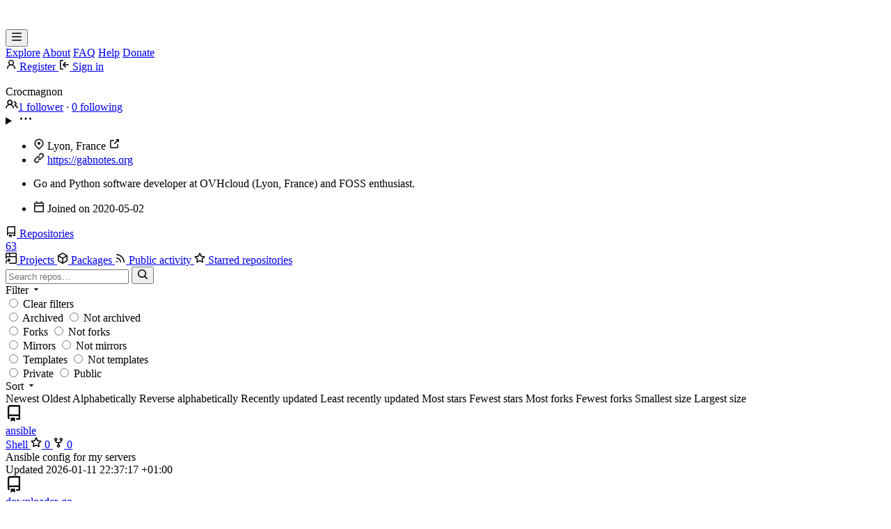

--- FILE ---
content_type: text/html; charset=utf-8
request_url: https://codeberg.org/Crocmagnon
body_size: 76270
content:
<!DOCTYPE html>
<html lang="en-US" data-theme="codeberg-auto">
<head>
	<meta name="viewport" content="width=device-width, initial-scale=1">
	
	<title>Crocmagnon - Codeberg.org</title>
	<link rel="manifest" href="[data-uri]">
	<meta name="author" content="Codeberg">
	<meta name="description" content="Codeberg is a non-profit community-led organization that aims to help free and open source projects prosper by giving them a safe and friendly home.">
	<meta name="keywords" content="git,non-profit,foss,oss,free,software,open,source,code,hosting">
	<meta name="referrer" content="strict-origin">


	<link rel="alternate" type="application/atom+xml" title="" href="/Crocmagnon.atom">
	<link rel="alternate" type="application/rss+xml" title="" href="/Crocmagnon.rss">

	<link rel="icon" href="/assets/img/favicon.svg" type="image/svg+xml">
	<link rel="alternate icon" href="/assets/img/favicon.png" type="image/png">
	
<script>
	
	window.addEventListener('error', function(e) {window._globalHandlerErrors=window._globalHandlerErrors||[]; window._globalHandlerErrors.push(e);});
	window.addEventListener('unhandledrejection', function(e) {window._globalHandlerErrors=window._globalHandlerErrors||[]; window._globalHandlerErrors.push(e);});
	window.config = {
		appUrl: 'https:\/\/codeberg.org\/',
		appSubUrl: '',
		assetVersionEncoded: encodeURIComponent('14.0.0-49-3b50c1ba~gitea-1.22.0'), 
		assetUrlPrefix: '\/assets',
		runModeIsProd:  true ,
		customEmojis: new Set(["git","gitea","codeberg","gitlab","github","gogs","forgejo"]),
		pageData: {"DATETIMESTRINGS":{"FUTURE":"in future","NOW":"now","relativetime.1day":"yesterday","relativetime.1month":"last month","relativetime.1week":"last week","relativetime.1year":"last year","relativetime.2days":"two days ago","relativetime.2months":"two months ago","relativetime.2weeks":"two weeks ago","relativetime.2years":"two years ago"},"PLURALSTRINGS_FALLBACK":{},"PLURALSTRINGS_LANG":{"relativetime.days":["%d day ago","%d days ago"],"relativetime.hours":["%d hour ago","%d hours ago"],"relativetime.mins":["%d minute ago","%d minutes ago"],"relativetime.months":["%d month ago","%d months ago"],"relativetime.weeks":["%d week ago","%d weeks ago"],"relativetime.years":["%d year ago","%d years ago"]},"PLURAL_RULE_FALLBACK":0,"PLURAL_RULE_LANG":0},
		notificationSettings: {"EventSourceUpdateTime":10000,"MaxTimeout":60000,"MinTimeout":10000,"TimeoutStep":10000}, 
		enableTimeTracking:  true ,
		
		mermaidMaxSourceCharacters:  50000 ,
		
		i18n: {
			copy_success: "Copied!",
			copy_error: "Copy failed",
			error_occurred: "An error occurred",
			network_error: "Network error",
			remove_label_str: "Remove item \"%s\"",
			modal_confirm: "Confirm",
			modal_cancel: "Cancel",
			more_items: "More items",
			incorrect_root_url: "This Forgejo instance is configured to be served on \"https://codeberg.org/\". You are currently viewing Forgejo through a different URL, which may cause parts of the application to break. The canonical URL is controlled by Forgejo admins via the ROOT_URL setting in the app.ini.",
		},
	};
	
	window.config.pageData = window.config.pageData || {};
</script>
<script src="/assets/js/webcomponents.js?v=14.0.0-49-3b50c1ba~gitea-1.22.0"></script>

	

	
	<meta property="og:title" content="Crocmagnon">

	<meta property="og:description" content="Go and Python software developer at OVHcloud (Lyon, France) and FOSS enthusiast.">


	<meta property="og:url" content="https://codeberg.org/Crocmagnon">


	<meta property="og:type" content="profile">


	<meta property="og:image" content="https://codeberg.org/avatars/b8328923cffcf89d446f15a40380bac5">
	
	
	

<meta property="og:site_name" content="Codeberg.org">

	<link rel="stylesheet" href="/assets/css/index.css?v=14.0.0-49-3b50c1ba~gitea-1.22.0">
<link rel="stylesheet" href="/assets/css/theme-codeberg-auto.css?v=14.0.0-49-3b50c1ba~gitea-1.22.0">

	
</head>
<body class="no-js" hx-swap="outerHTML" hx-ext="morph" hx-push-url="false">
	

	<div class="full height">
		<noscript>
			<div class="tw-ml-2 tw-mr-2 tw-text-center tw-text-text-light-2">This website requires JavaScript.</div>
		</noscript>

		

		
			


<nav id="navbar" aria-label="Navigation bar">
	<div class="navbar-left ui secondary menu">
		
		<a class="item" id="navbar-logo" href="/" aria-label="Home">
			<img width="30" height="30" src="https://design.codeberg.org/logo-kit/icon_inverted.svg" aria-hidden="true">
		</a>

		
		<div class="ui secondary menu item navbar-mobile-right only-mobile">
			
			<button class="item tw-w-auto ui icon mini button tw-p-2 tw-m-0" id="navbar-expand-toggle" aria-label="Toggle menu"><svg viewBox="0 0 16 16" class="svg octicon-three-bars" aria-hidden="true" width="16" height="16"><path d="M1 2.75A.75.75 0 0 1 1.75 2h12.5a.75.75 0 0 1 0 1.5H1.75A.75.75 0 0 1 1 2.75m0 5A.75.75 0 0 1 1.75 7h12.5a.75.75 0 0 1 0 1.5H1.75A.75.75 0 0 1 1 7.75M1.75 12h12.5a.75.75 0 0 1 0 1.5H1.75a.75.75 0 0 1 0-1.5"/></svg></button>
		</div>

		
		
			<a class="item" href="/explore/repos">Explore</a>
		

		
			<a class="item" target="_blank" href="https://docs.codeberg.org/getting-started/what-is-codeberg/#what-is-codeberg-e.v.%3F">About</a>
			<a class="item" target="_blank" href="https://docs.codeberg.org/getting-started/faq/">FAQ</a>
			<a class="item" target="_blank" rel="noopener noreferrer" href="https://docs.codeberg.org">Help</a>
		

		<a class="item donation-pretty" href="https://donate.codeberg.org">Donate</a>

	</div>

	
	<div class="navbar-right ui secondary menu">
		
			
				<a class="item" href="/user/sign_up">
					<svg viewBox="0 0 16 16" class="tw-mr-1 svg octicon-person" aria-hidden="true" width="16" height="16"><path d="M10.561 8.073a6 6 0 0 1 3.432 5.142.75.75 0 1 1-1.498.07 4.5 4.5 0 0 0-8.99 0 .75.75 0 0 1-1.498-.07 6 6 0 0 1 3.431-5.142 3.999 3.999 0 1 1 5.123 0M10.5 5a2.5 2.5 0 1 0-5 0 2.5 2.5 0 0 0 5 0"/></svg>
					<span>Register</span>
				</a>
			
			<a class="item" rel="nofollow" href="/user/login?redirect_to=%2fCrocmagnon">
				<svg viewBox="0 0 16 16" class="tw-mr-1 svg octicon-sign-in" aria-hidden="true" width="16" height="16"><path d="M2 2.75C2 1.784 2.784 1 3.75 1h2.5a.75.75 0 0 1 0 1.5h-2.5a.25.25 0 0 0-.25.25v10.5c0 .138.112.25.25.25h2.5a.75.75 0 0 1 0 1.5h-2.5A1.75 1.75 0 0 1 2 13.25Zm6.56 4.5h5.69a.75.75 0 0 1 0 1.5H8.56l1.97 1.97a.749.749 0 0 1-.326 1.275.75.75 0 0 1-.734-.215L6.22 8.53a.75.75 0 0 1 0-1.06l3.25-3.25a.749.749 0 0 1 1.275.326.75.75 0 0 1-.215.734Z"/></svg>
				<span>Sign in</span>
			</a>
		
	</div>
</nav>

		



<div role="main" aria-label="Crocmagnon" class="page-content user profile">
	<div class="ui container">
		




	<div id="flash-message" hx-swap-oob="true"></div>


		<div class="ui stackable grid">
			<div class="ui four wide column">
				



<div id="profile-avatar-card" class="ui card" hx-swap="morph">
	<div id="profile-avatar" class="content tw-flex">
	
		<span class="image">
			<img loading="lazy" alt="" class="ui avatar tw-align-middle" src="/avatars/b8328923cffcf89d446f15a40380bac5?size=512" title="Crocmagnon" width="256" height="256"/>
		</span>
	
	</div>
	<div class="content tw-break-anywhere profile-avatar-name">
		
		<span class="username">Crocmagnon </span>
		<div class="tw-mt-2 tw-flex tw-items-center tw-gap-2 tw-justify-center">
			<span>
				<a class="muted" href="/Crocmagnon?tab=followers"><svg viewBox="0 0 16 16" class="tw-mr-1 svg octicon-people" aria-hidden="true" width="18" height="18"><path d="M2 5.5a3.5 3.5 0 1 1 5.898 2.549 5.51 5.51 0 0 1 3.034 4.084.75.75 0 1 1-1.482.235 4 4 0 0 0-7.9 0 .75.75 0 0 1-1.482-.236A5.5 5.5 0 0 1 3.102 8.05 3.5 3.5 0 0 1 2 5.5M11 4a3.001 3.001 0 0 1 2.22 5.018 5 5 0 0 1 2.56 3.012.749.749 0 0 1-.885.954.75.75 0 0 1-.549-.514 3.51 3.51 0 0 0-2.522-2.372.75.75 0 0 1-.574-.73v-.352a.75.75 0 0 1 .416-.672A1.5 1.5 0 0 0 11 5.5.75.75 0 0 1 11 4m-5.5-.5a2 2 0 1 0-.001 3.999A2 2 0 0 0 5.5 3.5"/></svg>1 follower</a> · <a class="muted" href="/Crocmagnon?tab=following">0 following</a>
			</span>
			
				<details class="dropdown dir-auto">
	<summary class="border" data-tooltip-content="More actions">
		<svg viewBox="0 0 16 16" class="svg octicon-kebab-horizontal" aria-hidden="true" width="16" height="16"><path d="M8 9a1.5 1.5 0 1 0 0-3 1.5 1.5 0 0 0 0 3M1.5 9a1.5 1.5 0 1 0 0-3 1.5 1.5 0 0 0 0 3m13 0a1.5 1.5 0 1 0 0-3 1.5 1.5 0 0 0 0 3"/></svg>
	</summary>
	<div class="content">
		<ul>
			
			
			
				<li>
					<a href="/Crocmagnon.rss"><svg viewBox="0 0 16 16" class="svg octicon-rss" aria-hidden="true" width="16" height="16"><path d="M2.002 2.725a.75.75 0 0 1 .797-.699C8.79 2.42 13.58 7.21 13.974 13.201a.75.75 0 0 1-1.497.098 10.5 10.5 0 0 0-9.776-9.776.747.747 0 0 1-.7-.798ZM2.84 7.05h-.002a7 7 0 0 1 6.113 6.111.75.75 0 0 1-1.49.178 5.5 5.5 0 0 0-4.8-4.8.75.75 0 0 1 .179-1.489M2 13a1 1 0 1 1 2 0 1 1 0 0 1-2 0"/></svg>RSS feed</a>
				</li>
				<li>
					<a href="/Crocmagnon.atom"><svg viewBox="0 0 16 16" class="svg octicon-rss" aria-hidden="true" width="16" height="16"><path d="M2.002 2.725a.75.75 0 0 1 .797-.699C8.79 2.42 13.58 7.21 13.974 13.201a.75.75 0 0 1-1.497.098 10.5 10.5 0 0 0-9.776-9.776.747.747 0 0 1-.7-.798ZM2.84 7.05h-.002a7 7 0 0 1 6.113 6.111.75.75 0 0 1-1.49.178 5.5 5.5 0 0 0-4.8-4.8.75.75 0 0 1 .179-1.489M2 13a1 1 0 1 1 2 0 1 1 0 0 1-2 0"/></svg>Atom feed</a>
				</li>
			
			<li>
				<a href="/Crocmagnon.keys"><svg viewBox="0 0 16 16" class="svg octicon-key" aria-hidden="true" width="16" height="16"><path d="M10.5 0a5.499 5.499 0 1 1-1.288 10.848l-.932.932a.75.75 0 0 1-.53.22H7v.75a.75.75 0 0 1-.22.53l-.5.5a.75.75 0 0 1-.53.22H5v.75a.75.75 0 0 1-.22.53l-.5.5a.75.75 0 0 1-.53.22h-2A1.75 1.75 0 0 1 0 14.25v-2c0-.199.079-.389.22-.53l4.932-4.932A5.5 5.5 0 0 1 10.5 0m-4 5.5c-.001.431.069.86.205 1.269a.75.75 0 0 1-.181.768L1.5 12.56v1.69c0 .138.112.25.25.25h1.69l.06-.06v-1.19a.75.75 0 0 1 .75-.75h1.19l.06-.06v-1.19a.75.75 0 0 1 .75-.75h1.19l1.023-1.025a.75.75 0 0 1 .768-.18A4 4 0 1 0 6.5 5.5M11 6a1 1 0 1 1 0-2 1 1 0 0 1 0 2"/></svg>SSH keys</a>
			</li>
			<li>
				<a href="/Crocmagnon.gpg"><svg viewBox="0 0 16 16" class="svg octicon-key" aria-hidden="true" width="16" height="16"><path d="M10.5 0a5.499 5.499 0 1 1-1.288 10.848l-.932.932a.75.75 0 0 1-.53.22H7v.75a.75.75 0 0 1-.22.53l-.5.5a.75.75 0 0 1-.53.22H5v.75a.75.75 0 0 1-.22.53l-.5.5a.75.75 0 0 1-.53.22h-2A1.75 1.75 0 0 1 0 14.25v-2c0-.199.079-.389.22-.53l4.932-4.932A5.5 5.5 0 0 1 10.5 0m-4 5.5c-.001.431.069.86.205 1.269a.75.75 0 0 1-.181.768L1.5 12.56v1.69c0 .138.112.25.25.25h1.69l.06-.06v-1.19a.75.75 0 0 1 .75-.75h1.19l.06-.06v-1.19a.75.75 0 0 1 .75-.75h1.19l1.023-1.025a.75.75 0 0 1 .768-.18A4 4 0 1 0 6.5 5.5M11 6a1 1 0 1 1 0-2 1 1 0 0 1 0 2"/></svg>GPG keys</a>
			</li>
		</ul>
		
	</div>
</details>

			
		</div>
	</div>
	
	<div class="extra content tw-break-anywhere">
		<ul>
			
				<li>
					<svg viewBox="0 0 16 16" class="svg octicon-location" aria-hidden="true" width="16" height="16"><path d="m12.596 11.596-3.535 3.536a1.5 1.5 0 0 1-2.122 0l-3.535-3.536a6.5 6.5 0 1 1 9.192-9.193 6.5 6.5 0 0 1 0 9.193m-1.06-8.132za5 5 0 1 0-7.072 7.072L8 14.07l3.536-3.534a5 5 0 0 0 0-7.072M8 9a2 2 0 1 1-.001-3.999A2 2 0 0 1 8 9"/></svg>
					<span class="tw-flex-1">Lyon, France</span>
					
						<a href="https://www.openstreetmap.org/search?query=Lyon%2C&#43;France" rel="nofollow noreferrer" data-tooltip-content="Show this place on a map">
							<svg viewBox="0 0 16 16" class="svg octicon-link-external" aria-hidden="true" width="16" height="16"><path d="M3.75 2h3.5a.75.75 0 0 1 0 1.5h-3.5a.25.25 0 0 0-.25.25v8.5c0 .138.112.25.25.25h8.5a.25.25 0 0 0 .25-.25v-3.5a.75.75 0 0 1 1.5 0v3.5A1.75 1.75 0 0 1 12.25 14h-8.5A1.75 1.75 0 0 1 2 12.25v-8.5C2 2.784 2.784 2 3.75 2m6.854-1h4.146a.25.25 0 0 1 .25.25v4.146a.25.25 0 0 1-.427.177L13.03 4.03 9.28 7.78a.75.75 0 0 1-1.042-.018.75.75 0 0 1-.018-1.042l3.75-3.75-1.543-1.543A.25.25 0 0 1 10.604 1"/></svg>
						</a>
					
				</li>
			
			
			
				<li>
					<svg viewBox="0 0 16 16" class="svg octicon-link" aria-hidden="true" width="16" height="16"><path d="m7.775 3.275 1.25-1.25a3.5 3.5 0 1 1 4.95 4.95l-2.5 2.5a3.5 3.5 0 0 1-4.95 0 .75.75 0 0 1 .018-1.042.75.75 0 0 1 1.042-.018 2 2 0 0 0 2.83 0l2.5-2.5a2.002 2.002 0 0 0-2.83-2.83l-1.25 1.25a.75.75 0 0 1-1.042-.018.75.75 0 0 1-.018-1.042m-4.69 9.64a2 2 0 0 0 2.83 0l1.25-1.25a.75.75 0 0 1 1.042.018.75.75 0 0 1 .018 1.042l-1.25 1.25a3.5 3.5 0 1 1-4.95-4.95l2.5-2.5a3.5 3.5 0 0 1 4.95 0 .75.75 0 0 1-.018 1.042.75.75 0 0 1-1.042.018 2 2 0 0 0-2.83 0l-2.5 2.5a2 2 0 0 0 0 2.83"/></svg>
					<a target="_blank" rel="noopener noreferrer me" href="https://gabnotes.org">https://gabnotes.org</a>
				</li>
			
			
				<li>
					<div class="render-content markup"><p dir="auto">Go and Python software developer at OVHcloud (Lyon, France) and FOSS enthusiast.</p>
</div>
				</li>
			
			
			<li>
				<svg viewBox="0 0 16 16" class="svg octicon-calendar" aria-hidden="true" width="16" height="16"><path d="M4.75 0a.75.75 0 0 1 .75.75V2h5V.75a.75.75 0 0 1 1.5 0V2h1.25c.966 0 1.75.784 1.75 1.75v10.5A1.75 1.75 0 0 1 13.25 16H2.75A1.75 1.75 0 0 1 1 14.25V3.75C1 2.784 1.784 2 2.75 2H4V.75A.75.75 0 0 1 4.75 0M2.5 7.5v6.75c0 .138.112.25.25.25h10.5a.25.25 0 0 0 .25-.25V7.5Zm10.75-4H2.75a.25.25 0 0 0-.25.25V6h11V3.75a.25.25 0 0 0-.25-.25"/></svg>
				<span>Joined on <absolute-date weekday="" year="numeric" month="short" day="numeric" date="2020-05-02T12:32:33+02:00">2020-05-02</absolute-date></span>
			</li>
			
			
		</ul>
	</div>
</div>

			</div>
			<div class="ui twelve wide column tw-mb-4">
				<overflow-menu class="ui secondary pointing tabular borderless menu">
	<div class="overflow-menu-items">
		
		<a class="active  item" href="/Crocmagnon?tab=repositories">
			<svg viewBox="0 0 16 16" class="svg octicon-repo" aria-hidden="true" width="16" height="16"><path d="M2 2.5A2.5 2.5 0 0 1 4.5 0h8.75a.75.75 0 0 1 .75.75v12.5a.75.75 0 0 1-.75.75h-2.5a.75.75 0 0 1 0-1.5h1.75v-2h-8a1 1 0 0 0-.714 1.7.75.75 0 1 1-1.072 1.05A2.5 2.5 0 0 1 2 11.5Zm10.5-1h-8a1 1 0 0 0-1 1v6.708A2.5 2.5 0 0 1 4.5 9h8ZM5 12.25a.25.25 0 0 1 .25-.25h3.5a.25.25 0 0 1 .25.25v3.25a.25.25 0 0 1-.4.2l-1.45-1.087a.25.25 0 0 0-.3 0L5.4 15.7a.25.25 0 0 1-.4-.2Z"/></svg> Repositories
			
				<div class="ui small label">63</div>
			
			<span hidden test-name="repository-count">63</span>
		</a>
		
		<a href="/Crocmagnon/-/projects" class="item">
			<svg viewBox="0 0 16 16" class="svg octicon-project-symlink" aria-hidden="true" width="16" height="16"><path d="M0 1.75C0 .784.784 0 1.75 0h12.5C15.216 0 16 .784 16 1.75v12.5A1.75 1.75 0 0 1 14.25 16h-8.5a.75.75 0 0 1 0-1.5h8.5a.25.25 0 0 0 .25-.25V6.5h-13v1.75a.75.75 0 0 1-1.5 0ZM6.5 5h8V1.75a.25.25 0 0 0-.25-.25H6.5Zm-5 0H5V1.5H1.75a.25.25 0 0 0-.25.25Z"/><path d="M1.5 13.737a2.25 2.25 0 0 1 2.262-2.25L4 11.49v1.938c0 .218.26.331.42.183l2.883-2.677a.25.25 0 0 0 0-.366L4.42 7.89a.25.25 0 0 0-.42.183V9.99l-.23-.001A3.75 3.75 0 0 0 0 13.738v1.012a.75.75 0 0 0 1.5 0z"/></svg> Projects
			
			<span hidden test-name="project-count">0</span>
		</a>
		
		
			<a href="/Crocmagnon/-/packages" class="item">
				<svg viewBox="0 0 16 16" class="svg octicon-package" aria-hidden="true" width="16" height="16"><path d="m8.878.392 5.25 3.045c.54.314.872.89.872 1.514v6.098a1.75 1.75 0 0 1-.872 1.514l-5.25 3.045a1.75 1.75 0 0 1-1.756 0l-5.25-3.045A1.75 1.75 0 0 1 1 11.049V4.951c0-.624.332-1.201.872-1.514L7.122.392a1.75 1.75 0 0 1 1.756 0M7.875 1.69l-4.63 2.685L8 7.133l4.755-2.758-4.63-2.685a.25.25 0 0 0-.25 0M2.5 5.677v5.372c0 .09.047.171.125.216l4.625 2.683V8.432Zm6.25 8.271 4.625-2.683a.25.25 0 0 0 .125-.216V5.677L8.75 8.432Z"/></svg> Packages
				
				<span hidden test-name="package-count">0</span>
			</a>
		
		
		
			
				<a class="item" href="/Crocmagnon?tab=activity">
					<svg viewBox="0 0 16 16" class="svg octicon-rss" aria-hidden="true" width="16" height="16"><path d="M2.002 2.725a.75.75 0 0 1 .797-.699C8.79 2.42 13.58 7.21 13.974 13.201a.75.75 0 0 1-1.497.098 10.5 10.5 0 0 0-9.776-9.776.747.747 0 0 1-.7-.798ZM2.84 7.05h-.002a7 7 0 0 1 6.113 6.111.75.75 0 0 1-1.49.178 5.5 5.5 0 0 0-4.8-4.8.75.75 0 0 1 .179-1.489M2 13a1 1 0 1 1 2 0 1 1 0 0 1-2 0"/></svg> Public activity
				</a>
			
			
			<a class="item" href="/Crocmagnon?tab=stars">
				<svg viewBox="0 0 16 16" class="svg octicon-star" aria-hidden="true" width="16" height="16"><path d="M8 .25a.75.75 0 0 1 .673.418l1.882 3.815 4.21.612a.75.75 0 0 1 .416 1.279l-3.046 2.97.719 4.192a.751.751 0 0 1-1.088.791L8 12.347l-3.766 1.98a.75.75 0 0 1-1.088-.79l.72-4.194L.818 6.374a.75.75 0 0 1 .416-1.28l4.21-.611L7.327.668A.75.75 0 0 1 8 .25m0 2.445L6.615 5.5a.75.75 0 0 1-.564.41l-3.097.45 2.24 2.184a.75.75 0 0 1 .216.664l-.528 3.084 2.769-1.456a.75.75 0 0 1 .698 0l2.77 1.456-.53-3.084a.75.75 0 0 1 .216-.664l2.24-2.183-3.096-.45a.75.75 0 0 1-.564-.41z"/></svg> Starred repositories
				
			</a>
			
		
	</div>
</overflow-menu>

				
					<div class="ui small secondary filter menu">
	<form id="repo-search-form" class="ui form ignore-dirty tw-flex-1 tw-flex tw-flex-row tw-gap-x-2 tw-items-center">
		
		
		<div class="ui small fluid action input tw-flex-1">
			


<input type="search" spellcheck="false" name="q" maxlength="255" placeholder="Search repos…">

			
				<input type="hidden" name="tab" value="repositories">
			
			

<button class="ui small icon button" aria-label="Search…" ><svg viewBox="0 0 16 16" class="svg octicon-search" aria-hidden="true" width="16" height="16"><path d="M10.68 11.74a6 6 0 0 1-7.922-8.982 6 6 0 0 1 8.982 7.922l3.04 3.04a.749.749 0 0 1-.326 1.275.75.75 0 0 1-.734-.215ZM11.5 7a4.499 4.499 0 1 0-8.997 0A4.499 4.499 0 0 0 11.5 7"/></svg></button>

		</div>
		
		<div class="ui small dropdown type jump item tw-mr-0">
			<span class="text">
				Filter
			</span>
			<svg viewBox="0 0 16 16" class="dropdown icon svg octicon-triangle-down" aria-hidden="true" width="14" height="14"><path d="m4.427 7.427 3.396 3.396a.25.25 0 0 0 .354 0l3.396-3.396A.25.25 0 0 0 11.396 7H4.604a.25.25 0 0 0-.177.427"/></svg>
			<div class="menu">
				<label class="item"><input type="radio" name="clear-filter"> Clear filters</label>
				<div class="divider"></div>
				<label class="item"><input type="radio" name="archived"  value="1"> Archived</label>
				<label class="item"><input type="radio" name="archived"  value="0"> Not archived</label>
				<div class="divider"></div>
				<label class="item"><input type="radio" name="fork"  value="1"> Forks</label>
				<label class="item"><input type="radio" name="fork"  value="0"> Not forks</label>
				<div class="divider"></div>
				<label class="item"><input type="radio" name="mirror"  value="1"> Mirrors</label>
				<label class="item"><input type="radio" name="mirror"  value="0"> Not mirrors</label>
				<div class="divider"></div>
				<label class="item"><input type="radio" name="template"  value="1"> Templates</label>
				<label class="item"><input type="radio" name="template"  value="0"> Not templates</label>
				<div class="divider"></div>
				<label class="item"><input type="radio" name="private"  value="1"> Private</label>
				<label class="item"><input type="radio" name="private"  value="0"> Public</label>
			</div>
		</div>
		
		<div class="ui small dropdown type jump item tw-mr-0">
			<span class="text">
				Sort
			</span>
			<svg viewBox="0 0 16 16" class="dropdown icon svg octicon-triangle-down" aria-hidden="true" width="14" height="14"><path d="m4.427 7.427 3.396 3.396a.25.25 0 0 0 .354 0l3.396-3.396A.25.25 0 0 0 11.396 7H4.604a.25.25 0 0 0-.177.427"/></svg>
			<div class="menu">
				<label class="item"><input hidden type="radio" name="sort"  value="newest"> Newest</label>
				<label class="item"><input hidden type="radio" name="sort"  value="oldest"> Oldest</label>
				<label class="item"><input hidden type="radio" name="sort"  value="alphabetically"> Alphabetically</label>
				<label class="item"><input hidden type="radio" name="sort"  value="reversealphabetically"> Reverse alphabetically</label>
				<label class="active item"><input hidden type="radio" name="sort" checked value="recentupdate"> Recently updated</label>
				<label class="item"><input hidden type="radio" name="sort"  value="leastupdate"> Least recently updated</label>
				
					<label class="item"><input hidden type="radio" name="sort"  value="moststars"> Most stars</label>
					<label class="item"><input hidden type="radio" name="sort"  value="feweststars"> Fewest stars</label>
				
				<label class="item"><input hidden type="radio" name="sort"  value="mostforks"> Most forks</label>
				<label class="item"><input hidden type="radio" name="sort"  value="fewestforks"> Fewest forks</label>
				<label class="item"><input hidden type="radio" name="sort"  value="size"> Smallest size</label>
				<label class="item"><input hidden type="radio" name="sort"  value="reversesize"> Largest size</label>
			</div>
		</div>
	</form>
</div>

<div class="divider"></div>

					<div class="flex-list">
	
		<div class="flex-item">
			<div class="flex-item-leading">
				

	<svg viewBox="0 0 16 16" class="svg octicon-repo" aria-hidden="true" width="24" height="24"><path d="M2 2.5A2.5 2.5 0 0 1 4.5 0h8.75a.75.75 0 0 1 .75.75v12.5a.75.75 0 0 1-.75.75h-2.5a.75.75 0 0 1 0-1.5h1.75v-2h-8a1 1 0 0 0-.714 1.7.75.75 0 1 1-1.072 1.05A2.5 2.5 0 0 1 2 11.5Zm10.5-1h-8a1 1 0 0 0-1 1v6.708A2.5 2.5 0 0 1 4.5 9h8ZM5 12.25a.25.25 0 0 1 .25-.25h3.5a.25.25 0 0 1 .25.25v3.25a.25.25 0 0 1-.4.2l-1.45-1.087a.25.25 0 0 0-.3 0L5.4 15.7a.25.25 0 0 1-.4-.2Z"/></svg>


			</div>
			<div class="flex-item-main">
				<div class="flex-item-header">
					<div class="flex-item-title">
						
						<a class="text primary name" href="/Crocmagnon/ansible">ansible</a>
						<span>
							
							
								
							
							
							
						</span>
					</div>
					<div class="flex-item-trailing muted-links">
						
							<a class="flex-text-inline" href="?q=&sort=recentupdate&language=Shell&tab=repositories">
								<i class="color-icon tw-mr-2" style="background-color: #89e051"></i>
								Shell
							</a>
						
						
							<a class="flex-text-inline" href="/Crocmagnon/ansible/stars"
								aria-label="0 stars"
								
								>
								<svg viewBox="0 0 16 16" class="svg octicon-star" aria-hidden="true" width="16" height="16"><path d="M8 .25a.75.75 0 0 1 .673.418l1.882 3.815 4.21.612a.75.75 0 0 1 .416 1.279l-3.046 2.97.719 4.192a.751.751 0 0 1-1.088.791L8 12.347l-3.766 1.98a.75.75 0 0 1-1.088-.79l.72-4.194L.818 6.374a.75.75 0 0 1 .416-1.28l4.21-.611L7.327.668A.75.75 0 0 1 8 .25m0 2.445L6.615 5.5a.75.75 0 0 1-.564.41l-3.097.45 2.24 2.184a.75.75 0 0 1 .216.664l-.528 3.084 2.769-1.456a.75.75 0 0 1 .698 0l2.77 1.456-.53-3.084a.75.75 0 0 1 .216-.664l2.24-2.183-3.096-.45a.75.75 0 0 1-.564-.41z"/></svg>
								0
							</a>
						
						
							<a class="flex-text-inline" href="/Crocmagnon/ansible/forks"
								aria-label="0 forks"
								
								>
								<svg viewBox="0 0 16 16" class="svg octicon-repo-forked" aria-hidden="true" width="16" height="16"><path d="M5 5.372v.878c0 .414.336.75.75.75h4.5a.75.75 0 0 0 .75-.75v-.878a2.25 2.25 0 1 1 1.5 0v.878a2.25 2.25 0 0 1-2.25 2.25h-1.5v2.128a2.251 2.251 0 1 1-1.5 0V8.5h-1.5A2.25 2.25 0 0 1 3.5 6.25v-.878a2.25 2.25 0 1 1 1.5 0M5 3.25a.75.75 0 1 0-1.5 0 .75.75 0 0 0 1.5 0m6.75.75a.75.75 0 1 0 0-1.5.75.75 0 0 0 0 1.5m-3 8.75a.75.75 0 1 0-1.5 0 .75.75 0 0 0 1.5 0"/></svg>
								0
							</a>
						
					</div>
				</div>
				
				
					<div class="flex-item-body">Ansible config for my servers</div>
				
				
				<div class="flex-item-body">Updated <relative-time prefix="" tense="past" datetime="2026-01-11T22:37:17+01:00" data-tooltip-content data-tooltip-interactive="true">2026-01-11 22:37:17 +01:00</relative-time></div>
			</div>
		</div>
	
		<div class="flex-item">
			<div class="flex-item-leading">
				

	<svg viewBox="0 0 16 16" class="svg octicon-repo" aria-hidden="true" width="24" height="24"><path d="M2 2.5A2.5 2.5 0 0 1 4.5 0h8.75a.75.75 0 0 1 .75.75v12.5a.75.75 0 0 1-.75.75h-2.5a.75.75 0 0 1 0-1.5h1.75v-2h-8a1 1 0 0 0-.714 1.7.75.75 0 1 1-1.072 1.05A2.5 2.5 0 0 1 2 11.5Zm10.5-1h-8a1 1 0 0 0-1 1v6.708A2.5 2.5 0 0 1 4.5 9h8ZM5 12.25a.25.25 0 0 1 .25-.25h3.5a.25.25 0 0 1 .25.25v3.25a.25.25 0 0 1-.4.2l-1.45-1.087a.25.25 0 0 0-.3 0L5.4 15.7a.25.25 0 0 1-.4-.2Z"/></svg>


			</div>
			<div class="flex-item-main">
				<div class="flex-item-header">
					<div class="flex-item-title">
						
						<a class="text primary name" href="/Crocmagnon/downloader-go">downloader-go</a>
						<span>
							
							
								
							
							
							
						</span>
					</div>
					<div class="flex-item-trailing muted-links">
						
							<a class="flex-text-inline" href="?q=&sort=recentupdate&language=Go&tab=repositories">
								<i class="color-icon tw-mr-2" style="background-color: #00ADD8"></i>
								Go
							</a>
						
						
							<a class="flex-text-inline" href="/Crocmagnon/downloader-go/stars"
								aria-label="0 stars"
								
								>
								<svg viewBox="0 0 16 16" class="svg octicon-star" aria-hidden="true" width="16" height="16"><path d="M8 .25a.75.75 0 0 1 .673.418l1.882 3.815 4.21.612a.75.75 0 0 1 .416 1.279l-3.046 2.97.719 4.192a.751.751 0 0 1-1.088.791L8 12.347l-3.766 1.98a.75.75 0 0 1-1.088-.79l.72-4.194L.818 6.374a.75.75 0 0 1 .416-1.28l4.21-.611L7.327.668A.75.75 0 0 1 8 .25m0 2.445L6.615 5.5a.75.75 0 0 1-.564.41l-3.097.45 2.24 2.184a.75.75 0 0 1 .216.664l-.528 3.084 2.769-1.456a.75.75 0 0 1 .698 0l2.77 1.456-.53-3.084a.75.75 0 0 1 .216-.664l2.24-2.183-3.096-.45a.75.75 0 0 1-.564-.41z"/></svg>
								0
							</a>
						
						
							<a class="flex-text-inline" href="/Crocmagnon/downloader-go/forks"
								aria-label="0 forks"
								
								>
								<svg viewBox="0 0 16 16" class="svg octicon-repo-forked" aria-hidden="true" width="16" height="16"><path d="M5 5.372v.878c0 .414.336.75.75.75h4.5a.75.75 0 0 0 .75-.75v-.878a2.25 2.25 0 1 1 1.5 0v.878a2.25 2.25 0 0 1-2.25 2.25h-1.5v2.128a2.251 2.251 0 1 1-1.5 0V8.5h-1.5A2.25 2.25 0 0 1 3.5 6.25v-.878a2.25 2.25 0 1 1 1.5 0M5 3.25a.75.75 0 1 0-1.5 0 .75.75 0 0 0 1.5 0m6.75.75a.75.75 0 1 0 0-1.5.75.75 0 0 0 0 1.5m-3 8.75a.75.75 0 1 0-1.5 0 .75.75 0 0 0 1.5 0"/></svg>
								0
							</a>
						
					</div>
				</div>
				
				
					<div class="flex-item-body">Download your invoices, bank statements, etc.</div>
				
				
					<div class="repo-topics">
					
						<a class="ui label" href="/explore/repos?q=bank-statements&topic=1">bank-statements</a>
					
						<a class="ui label" href="/explore/repos?q=downloader&topic=1">downloader</a>
					
						<a class="ui label" href="/explore/repos?q=invoices&topic=1">invoices</a>
					
						<a class="ui label" href="/explore/repos?q=scraping&topic=1">scraping</a>
					
					</div>
				
				<div class="flex-item-body">Updated <relative-time prefix="" tense="past" datetime="2026-01-11T17:09:54+01:00" data-tooltip-content data-tooltip-interactive="true">2026-01-11 17:09:54 +01:00</relative-time></div>
			</div>
		</div>
	
		<div class="flex-item">
			<div class="flex-item-leading">
				

	<svg viewBox="0 0 16 16" class="svg octicon-repo" aria-hidden="true" width="24" height="24"><path d="M2 2.5A2.5 2.5 0 0 1 4.5 0h8.75a.75.75 0 0 1 .75.75v12.5a.75.75 0 0 1-.75.75h-2.5a.75.75 0 0 1 0-1.5h1.75v-2h-8a1 1 0 0 0-.714 1.7.75.75 0 1 1-1.072 1.05A2.5 2.5 0 0 1 2 11.5Zm10.5-1h-8a1 1 0 0 0-1 1v6.708A2.5 2.5 0 0 1 4.5 9h8ZM5 12.25a.25.25 0 0 1 .25-.25h3.5a.25.25 0 0 1 .25.25v3.25a.25.25 0 0 1-.4.2l-1.45-1.087a.25.25 0 0 0-.3 0L5.4 15.7a.25.25 0 0 1-.4-.2Z"/></svg>


			</div>
			<div class="flex-item-main">
				<div class="flex-item-header">
					<div class="flex-item-title">
						
						<a class="text primary name" href="/Crocmagnon/anniv-lois">anniv-lois</a>
						<span>
							
							
								
							
							
							
						</span>
					</div>
					<div class="flex-item-trailing muted-links">
						
							<a class="flex-text-inline" href="?q=&sort=recentupdate&language=HTML&tab=repositories">
								<i class="color-icon tw-mr-2" style="background-color: #e34c26"></i>
								HTML
							</a>
						
						
							<a class="flex-text-inline" href="/Crocmagnon/anniv-lois/stars"
								aria-label="0 stars"
								
								>
								<svg viewBox="0 0 16 16" class="svg octicon-star" aria-hidden="true" width="16" height="16"><path d="M8 .25a.75.75 0 0 1 .673.418l1.882 3.815 4.21.612a.75.75 0 0 1 .416 1.279l-3.046 2.97.719 4.192a.751.751 0 0 1-1.088.791L8 12.347l-3.766 1.98a.75.75 0 0 1-1.088-.79l.72-4.194L.818 6.374a.75.75 0 0 1 .416-1.28l4.21-.611L7.327.668A.75.75 0 0 1 8 .25m0 2.445L6.615 5.5a.75.75 0 0 1-.564.41l-3.097.45 2.24 2.184a.75.75 0 0 1 .216.664l-.528 3.084 2.769-1.456a.75.75 0 0 1 .698 0l2.77 1.456-.53-3.084a.75.75 0 0 1 .216-.664l2.24-2.183-3.096-.45a.75.75 0 0 1-.564-.41z"/></svg>
								0
							</a>
						
						
							<a class="flex-text-inline" href="/Crocmagnon/anniv-lois/forks"
								aria-label="0 forks"
								
								>
								<svg viewBox="0 0 16 16" class="svg octicon-repo-forked" aria-hidden="true" width="16" height="16"><path d="M5 5.372v.878c0 .414.336.75.75.75h4.5a.75.75 0 0 0 .75-.75v-.878a2.25 2.25 0 1 1 1.5 0v.878a2.25 2.25 0 0 1-2.25 2.25h-1.5v2.128a2.251 2.251 0 1 1-1.5 0V8.5h-1.5A2.25 2.25 0 0 1 3.5 6.25v-.878a2.25 2.25 0 1 1 1.5 0M5 3.25a.75.75 0 1 0-1.5 0 .75.75 0 0 0 1.5 0m6.75.75a.75.75 0 1 0 0-1.5.75.75 0 0 0 0 1.5m-3 8.75a.75.75 0 1 0-1.5 0 .75.75 0 0 0 1.5 0"/></svg>
								0
							</a>
						
					</div>
				</div>
				
				
				
				<div class="flex-item-body">Updated <relative-time prefix="" tense="past" datetime="2025-12-23T10:28:29+01:00" data-tooltip-content data-tooltip-interactive="true">2025-12-23 10:28:29 +01:00</relative-time></div>
			</div>
		</div>
	
		<div class="flex-item">
			<div class="flex-item-leading">
				

	<svg viewBox="0 0 16 16" class="svg octicon-repo" aria-hidden="true" width="24" height="24"><path d="M2 2.5A2.5 2.5 0 0 1 4.5 0h8.75a.75.75 0 0 1 .75.75v12.5a.75.75 0 0 1-.75.75h-2.5a.75.75 0 0 1 0-1.5h1.75v-2h-8a1 1 0 0 0-.714 1.7.75.75 0 1 1-1.072 1.05A2.5 2.5 0 0 1 2 11.5Zm10.5-1h-8a1 1 0 0 0-1 1v6.708A2.5 2.5 0 0 1 4.5 9h8ZM5 12.25a.25.25 0 0 1 .25-.25h3.5a.25.25 0 0 1 .25.25v3.25a.25.25 0 0 1-.4.2l-1.45-1.087a.25.25 0 0 0-.3 0L5.4 15.7a.25.25 0 0 1-.4-.2Z"/></svg>


			</div>
			<div class="flex-item-main">
				<div class="flex-item-header">
					<div class="flex-item-title">
						
						<a class="text primary name" href="/Crocmagnon/potain">potain</a>
						<span>
							
							
								
							
							
							
						</span>
					</div>
					<div class="flex-item-trailing muted-links">
						
							<a class="flex-text-inline" href="?q=&sort=recentupdate&language=HTML&tab=repositories">
								<i class="color-icon tw-mr-2" style="background-color: #e34c26"></i>
								HTML
							</a>
						
						
							<a class="flex-text-inline" href="/Crocmagnon/potain/stars"
								aria-label="0 stars"
								
								>
								<svg viewBox="0 0 16 16" class="svg octicon-star" aria-hidden="true" width="16" height="16"><path d="M8 .25a.75.75 0 0 1 .673.418l1.882 3.815 4.21.612a.75.75 0 0 1 .416 1.279l-3.046 2.97.719 4.192a.751.751 0 0 1-1.088.791L8 12.347l-3.766 1.98a.75.75 0 0 1-1.088-.79l.72-4.194L.818 6.374a.75.75 0 0 1 .416-1.28l4.21-.611L7.327.668A.75.75 0 0 1 8 .25m0 2.445L6.615 5.5a.75.75 0 0 1-.564.41l-3.097.45 2.24 2.184a.75.75 0 0 1 .216.664l-.528 3.084 2.769-1.456a.75.75 0 0 1 .698 0l2.77 1.456-.53-3.084a.75.75 0 0 1 .216-.664l2.24-2.183-3.096-.45a.75.75 0 0 1-.564-.41z"/></svg>
								0
							</a>
						
						
							<a class="flex-text-inline" href="/Crocmagnon/potain/forks"
								aria-label="0 forks"
								
								>
								<svg viewBox="0 0 16 16" class="svg octicon-repo-forked" aria-hidden="true" width="16" height="16"><path d="M5 5.372v.878c0 .414.336.75.75.75h4.5a.75.75 0 0 0 .75-.75v-.878a2.25 2.25 0 1 1 1.5 0v.878a2.25 2.25 0 0 1-2.25 2.25h-1.5v2.128a2.251 2.251 0 1 1-1.5 0V8.5h-1.5A2.25 2.25 0 0 1 3.5 6.25v-.878a2.25 2.25 0 1 1 1.5 0M5 3.25a.75.75 0 1 0-1.5 0 .75.75 0 0 0 1.5 0m6.75.75a.75.75 0 1 0 0-1.5.75.75 0 0 0 0 1.5m-3 8.75a.75.75 0 1 0-1.5 0 .75.75 0 0 0 1.5 0"/></svg>
								0
							</a>
						
					</div>
				</div>
				
				
				
				<div class="flex-item-body">Updated <relative-time prefix="" tense="past" datetime="2025-12-16T01:22:22+01:00" data-tooltip-content data-tooltip-interactive="true">2025-12-16 01:22:22 +01:00</relative-time></div>
			</div>
		</div>
	
		<div class="flex-item">
			<div class="flex-item-leading">
				

	<svg viewBox="0 0 16 16" class="svg octicon-repo" aria-hidden="true" width="24" height="24"><path d="M2 2.5A2.5 2.5 0 0 1 4.5 0h8.75a.75.75 0 0 1 .75.75v12.5a.75.75 0 0 1-.75.75h-2.5a.75.75 0 0 1 0-1.5h1.75v-2h-8a1 1 0 0 0-.714 1.7.75.75 0 1 1-1.072 1.05A2.5 2.5 0 0 1 2 11.5Zm10.5-1h-8a1 1 0 0 0-1 1v6.708A2.5 2.5 0 0 1 4.5 9h8ZM5 12.25a.25.25 0 0 1 .25-.25h3.5a.25.25 0 0 1 .25.25v3.25a.25.25 0 0 1-.4.2l-1.45-1.087a.25.25 0 0 0-.3 0L5.4 15.7a.25.25 0 0 1-.4-.2Z"/></svg>


			</div>
			<div class="flex-item-main">
				<div class="flex-item-header">
					<div class="flex-item-title">
						
						<a class="text primary name" href="/Crocmagnon/qrcode_web">qrcode_web</a>
						<span>
							
							
								
							
							
							
						</span>
					</div>
					<div class="flex-item-trailing muted-links">
						
							<a class="flex-text-inline" href="?q=&sort=recentupdate&language=HTML&tab=repositories">
								<i class="color-icon tw-mr-2" style="background-color: #e34c26"></i>
								HTML
							</a>
						
						
							<a class="flex-text-inline" href="/Crocmagnon/qrcode_web/stars"
								aria-label="0 stars"
								
								>
								<svg viewBox="0 0 16 16" class="svg octicon-star" aria-hidden="true" width="16" height="16"><path d="M8 .25a.75.75 0 0 1 .673.418l1.882 3.815 4.21.612a.75.75 0 0 1 .416 1.279l-3.046 2.97.719 4.192a.751.751 0 0 1-1.088.791L8 12.347l-3.766 1.98a.75.75 0 0 1-1.088-.79l.72-4.194L.818 6.374a.75.75 0 0 1 .416-1.28l4.21-.611L7.327.668A.75.75 0 0 1 8 .25m0 2.445L6.615 5.5a.75.75 0 0 1-.564.41l-3.097.45 2.24 2.184a.75.75 0 0 1 .216.664l-.528 3.084 2.769-1.456a.75.75 0 0 1 .698 0l2.77 1.456-.53-3.084a.75.75 0 0 1 .216-.664l2.24-2.183-3.096-.45a.75.75 0 0 1-.564-.41z"/></svg>
								0
							</a>
						
						
							<a class="flex-text-inline" href="/Crocmagnon/qrcode_web/forks"
								aria-label="0 forks"
								
								>
								<svg viewBox="0 0 16 16" class="svg octicon-repo-forked" aria-hidden="true" width="16" height="16"><path d="M5 5.372v.878c0 .414.336.75.75.75h4.5a.75.75 0 0 0 .75-.75v-.878a2.25 2.25 0 1 1 1.5 0v.878a2.25 2.25 0 0 1-2.25 2.25h-1.5v2.128a2.251 2.251 0 1 1-1.5 0V8.5h-1.5A2.25 2.25 0 0 1 3.5 6.25v-.878a2.25 2.25 0 1 1 1.5 0M5 3.25a.75.75 0 1 0-1.5 0 .75.75 0 0 0 1.5 0m6.75.75a.75.75 0 1 0 0-1.5.75.75 0 0 0 0 1.5m-3 8.75a.75.75 0 1 0-1.5 0 .75.75 0 0 0 1.5 0"/></svg>
								0
							</a>
						
					</div>
				</div>
				
				
					<div class="flex-item-body">Generate basic QR codes. No tracking, no bullshit. Just plain QR codes.</div>
				
				
				<div class="flex-item-body">Updated <relative-time prefix="" tense="past" datetime="2025-12-16T00:37:24+01:00" data-tooltip-content data-tooltip-interactive="true">2025-12-16 00:37:24 +01:00</relative-time></div>
			</div>
		</div>
	
		<div class="flex-item">
			<div class="flex-item-leading">
				

	<svg viewBox="0 0 16 16" class="svg octicon-repo" aria-hidden="true" width="24" height="24"><path d="M2 2.5A2.5 2.5 0 0 1 4.5 0h8.75a.75.75 0 0 1 .75.75v12.5a.75.75 0 0 1-.75.75h-2.5a.75.75 0 0 1 0-1.5h1.75v-2h-8a1 1 0 0 0-.714 1.7.75.75 0 1 1-1.072 1.05A2.5 2.5 0 0 1 2 11.5Zm10.5-1h-8a1 1 0 0 0-1 1v6.708A2.5 2.5 0 0 1 4.5 9h8ZM5 12.25a.25.25 0 0 1 .25-.25h3.5a.25.25 0 0 1 .25.25v3.25a.25.25 0 0 1-.4.2l-1.45-1.087a.25.25 0 0 0-.3 0L5.4 15.7a.25.25 0 0 1-.4-.2Z"/></svg>


			</div>
			<div class="flex-item-main">
				<div class="flex-item-header">
					<div class="flex-item-title">
						
						<a class="text primary name" href="/Crocmagnon/dotfiles">dotfiles</a>
						<span>
							
							
								
							
							
							
						</span>
					</div>
					<div class="flex-item-trailing muted-links">
						
							<a class="flex-text-inline" href="?q=&sort=recentupdate&language=Shell&tab=repositories">
								<i class="color-icon tw-mr-2" style="background-color: #89e051"></i>
								Shell
							</a>
						
						
							<a class="flex-text-inline" href="/Crocmagnon/dotfiles/stars"
								aria-label="0 stars"
								
								>
								<svg viewBox="0 0 16 16" class="svg octicon-star" aria-hidden="true" width="16" height="16"><path d="M8 .25a.75.75 0 0 1 .673.418l1.882 3.815 4.21.612a.75.75 0 0 1 .416 1.279l-3.046 2.97.719 4.192a.751.751 0 0 1-1.088.791L8 12.347l-3.766 1.98a.75.75 0 0 1-1.088-.79l.72-4.194L.818 6.374a.75.75 0 0 1 .416-1.28l4.21-.611L7.327.668A.75.75 0 0 1 8 .25m0 2.445L6.615 5.5a.75.75 0 0 1-.564.41l-3.097.45 2.24 2.184a.75.75 0 0 1 .216.664l-.528 3.084 2.769-1.456a.75.75 0 0 1 .698 0l2.77 1.456-.53-3.084a.75.75 0 0 1 .216-.664l2.24-2.183-3.096-.45a.75.75 0 0 1-.564-.41z"/></svg>
								0
							</a>
						
						
							<a class="flex-text-inline" href="/Crocmagnon/dotfiles/forks"
								aria-label="0 forks"
								
								>
								<svg viewBox="0 0 16 16" class="svg octicon-repo-forked" aria-hidden="true" width="16" height="16"><path d="M5 5.372v.878c0 .414.336.75.75.75h4.5a.75.75 0 0 0 .75-.75v-.878a2.25 2.25 0 1 1 1.5 0v.878a2.25 2.25 0 0 1-2.25 2.25h-1.5v2.128a2.251 2.251 0 1 1-1.5 0V8.5h-1.5A2.25 2.25 0 0 1 3.5 6.25v-.878a2.25 2.25 0 1 1 1.5 0M5 3.25a.75.75 0 1 0-1.5 0 .75.75 0 0 0 1.5 0m6.75.75a.75.75 0 1 0 0-1.5.75.75 0 0 0 0 1.5m-3 8.75a.75.75 0 1 0-1.5 0 .75.75 0 0 0 1.5 0"/></svg>
								0
							</a>
						
					</div>
				</div>
				
				
					<div class="flex-item-body">My dotfiles, managed with chezmoi</div>
				
				
					<div class="repo-topics">
					
						<a class="ui label" href="/explore/repos?q=chezmoi&topic=1">chezmoi</a>
					
					</div>
				
				<div class="flex-item-body">Updated <relative-time prefix="" tense="past" datetime="2025-12-10T23:27:40+01:00" data-tooltip-content data-tooltip-interactive="true">2025-12-10 23:27:40 +01:00</relative-time></div>
			</div>
		</div>
	
		<div class="flex-item">
			<div class="flex-item-leading">
				

	<svg viewBox="0 0 16 16" class="svg octicon-repo" aria-hidden="true" width="24" height="24"><path d="M2 2.5A2.5 2.5 0 0 1 4.5 0h8.75a.75.75 0 0 1 .75.75v12.5a.75.75 0 0 1-.75.75h-2.5a.75.75 0 0 1 0-1.5h1.75v-2h-8a1 1 0 0 0-.714 1.7.75.75 0 1 1-1.072 1.05A2.5 2.5 0 0 1 2 11.5Zm10.5-1h-8a1 1 0 0 0-1 1v6.708A2.5 2.5 0 0 1 4.5 9h8ZM5 12.25a.25.25 0 0 1 .25-.25h3.5a.25.25 0 0 1 .25.25v3.25a.25.25 0 0 1-.4.2l-1.45-1.087a.25.25 0 0 0-.3 0L5.4 15.7a.25.25 0 0 1-.4-.2Z"/></svg>


			</div>
			<div class="flex-item-main">
				<div class="flex-item-header">
					<div class="flex-item-title">
						
						<a class="text primary name" href="/Crocmagnon/linters-conf-companion">linters-conf-companion</a>
						<span>
							
							
								
							
							
							
						</span>
					</div>
					<div class="flex-item-trailing muted-links">
						
							<a class="flex-text-inline" href="?q=&sort=recentupdate&language=Go&tab=repositories">
								<i class="color-icon tw-mr-2" style="background-color: #00ADD8"></i>
								Go
							</a>
						
						
							<a class="flex-text-inline" href="/Crocmagnon/linters-conf-companion/stars"
								aria-label="0 stars"
								
								>
								<svg viewBox="0 0 16 16" class="svg octicon-star" aria-hidden="true" width="16" height="16"><path d="M8 .25a.75.75 0 0 1 .673.418l1.882 3.815 4.21.612a.75.75 0 0 1 .416 1.279l-3.046 2.97.719 4.192a.751.751 0 0 1-1.088.791L8 12.347l-3.766 1.98a.75.75 0 0 1-1.088-.79l.72-4.194L.818 6.374a.75.75 0 0 1 .416-1.28l4.21-.611L7.327.668A.75.75 0 0 1 8 .25m0 2.445L6.615 5.5a.75.75 0 0 1-.564.41l-3.097.45 2.24 2.184a.75.75 0 0 1 .216.664l-.528 3.084 2.769-1.456a.75.75 0 0 1 .698 0l2.77 1.456-.53-3.084a.75.75 0 0 1 .216-.664l2.24-2.183-3.096-.45a.75.75 0 0 1-.564-.41z"/></svg>
								0
							</a>
						
						
							<a class="flex-text-inline" href="/Crocmagnon/linters-conf-companion/forks"
								aria-label="0 forks"
								
								>
								<svg viewBox="0 0 16 16" class="svg octicon-repo-forked" aria-hidden="true" width="16" height="16"><path d="M5 5.372v.878c0 .414.336.75.75.75h4.5a.75.75 0 0 0 .75-.75v-.878a2.25 2.25 0 1 1 1.5 0v.878a2.25 2.25 0 0 1-2.25 2.25h-1.5v2.128a2.251 2.251 0 1 1-1.5 0V8.5h-1.5A2.25 2.25 0 0 1 3.5 6.25v-.878a2.25 2.25 0 1 1 1.5 0M5 3.25a.75.75 0 1 0-1.5 0 .75.75 0 0 0 1.5 0m6.75.75a.75.75 0 1 0 0-1.5.75.75 0 0 0 0 1.5m-3 8.75a.75.75 0 1 0-1.5 0 .75.75 0 0 0 1.5 0"/></svg>
								0
							</a>
						
					</div>
				</div>
				
				
				
				<div class="flex-item-body">Updated <relative-time prefix="" tense="past" datetime="2025-12-02T13:04:03+01:00" data-tooltip-content data-tooltip-interactive="true">2025-12-02 13:04:03 +01:00</relative-time></div>
			</div>
		</div>
	
		<div class="flex-item">
			<div class="flex-item-leading">
				

	<svg viewBox="0 0 16 16" class="svg octicon-repo" aria-hidden="true" width="24" height="24"><path d="M2 2.5A2.5 2.5 0 0 1 4.5 0h8.75a.75.75 0 0 1 .75.75v12.5a.75.75 0 0 1-.75.75h-2.5a.75.75 0 0 1 0-1.5h1.75v-2h-8a1 1 0 0 0-.714 1.7.75.75 0 1 1-1.072 1.05A2.5 2.5 0 0 1 2 11.5Zm10.5-1h-8a1 1 0 0 0-1 1v6.708A2.5 2.5 0 0 1 4.5 9h8ZM5 12.25a.25.25 0 0 1 .25-.25h3.5a.25.25 0 0 1 .25.25v3.25a.25.25 0 0 1-.4.2l-1.45-1.087a.25.25 0 0 0-.3 0L5.4 15.7a.25.25 0 0 1-.4-.2Z"/></svg>


			</div>
			<div class="flex-item-main">
				<div class="flex-item-header">
					<div class="flex-item-title">
						
						<a class="text primary name" href="/Crocmagnon/configstore-refer">configstore-refer</a>
						<span>
							
							
								
							
							
							
						</span>
					</div>
					<div class="flex-item-trailing muted-links">
						
							<a class="flex-text-inline" href="?q=&sort=recentupdate&language=Go&tab=repositories">
								<i class="color-icon tw-mr-2" style="background-color: #00ADD8"></i>
								Go
							</a>
						
						
							<a class="flex-text-inline" href="/Crocmagnon/configstore-refer/stars"
								aria-label="0 stars"
								
								>
								<svg viewBox="0 0 16 16" class="svg octicon-star" aria-hidden="true" width="16" height="16"><path d="M8 .25a.75.75 0 0 1 .673.418l1.882 3.815 4.21.612a.75.75 0 0 1 .416 1.279l-3.046 2.97.719 4.192a.751.751 0 0 1-1.088.791L8 12.347l-3.766 1.98a.75.75 0 0 1-1.088-.79l.72-4.194L.818 6.374a.75.75 0 0 1 .416-1.28l4.21-.611L7.327.668A.75.75 0 0 1 8 .25m0 2.445L6.615 5.5a.75.75 0 0 1-.564.41l-3.097.45 2.24 2.184a.75.75 0 0 1 .216.664l-.528 3.084 2.769-1.456a.75.75 0 0 1 .698 0l2.77 1.456-.53-3.084a.75.75 0 0 1 .216-.664l2.24-2.183-3.096-.45a.75.75 0 0 1-.564-.41z"/></svg>
								0
							</a>
						
						
							<a class="flex-text-inline" href="/Crocmagnon/configstore-refer/forks"
								aria-label="0 forks"
								
								>
								<svg viewBox="0 0 16 16" class="svg octicon-repo-forked" aria-hidden="true" width="16" height="16"><path d="M5 5.372v.878c0 .414.336.75.75.75h4.5a.75.75 0 0 0 .75-.75v-.878a2.25 2.25 0 1 1 1.5 0v.878a2.25 2.25 0 0 1-2.25 2.25h-1.5v2.128a2.251 2.251 0 1 1-1.5 0V8.5h-1.5A2.25 2.25 0 0 1 3.5 6.25v-.878a2.25 2.25 0 1 1 1.5 0M5 3.25a.75.75 0 1 0-1.5 0 .75.75 0 0 0 1.5 0m6.75.75a.75.75 0 1 0 0-1.5.75.75 0 0 0 0 1.5m-3 8.75a.75.75 0 1 0-1.5 0 .75.75 0 0 0 1.5 0"/></svg>
								0
							</a>
						
					</div>
				</div>
				
				
					<div class="flex-item-body">build a single configuration struct while keeping configstore entries separate.</div>
				
				
					<div class="repo-topics">
					
						<a class="ui label" href="/explore/repos?q=config&topic=1">config</a>
					
						<a class="ui label" href="/explore/repos?q=configstore&topic=1">configstore</a>
					
						<a class="ui label" href="/explore/repos?q=go&topic=1">go</a>
					
					</div>
				
				<div class="flex-item-body">Updated <relative-time prefix="" tense="past" datetime="2025-11-15T11:05:42+01:00" data-tooltip-content data-tooltip-interactive="true">2025-11-15 11:05:42 +01:00</relative-time></div>
			</div>
		</div>
	
		<div class="flex-item">
			<div class="flex-item-leading">
				

	<svg viewBox="0 0 16 16" class="svg octicon-repo" aria-hidden="true" width="24" height="24"><path d="M2 2.5A2.5 2.5 0 0 1 4.5 0h8.75a.75.75 0 0 1 .75.75v12.5a.75.75 0 0 1-.75.75h-2.5a.75.75 0 0 1 0-1.5h1.75v-2h-8a1 1 0 0 0-.714 1.7.75.75 0 1 1-1.072 1.05A2.5 2.5 0 0 1 2 11.5Zm10.5-1h-8a1 1 0 0 0-1 1v6.708A2.5 2.5 0 0 1 4.5 9h8ZM5 12.25a.25.25 0 0 1 .25-.25h3.5a.25.25 0 0 1 .25.25v3.25a.25.25 0 0 1-.4.2l-1.45-1.087a.25.25 0 0 0-.3 0L5.4 15.7a.25.25 0 0 1-.4-.2Z"/></svg>


			</div>
			<div class="flex-item-main">
				<div class="flex-item-header">
					<div class="flex-item-title">
						
						<a class="text primary name" href="/Crocmagnon/go_augendre_info">go_augendre_info</a>
						<span>
							
							
								
							
							
							
						</span>
					</div>
					<div class="flex-item-trailing muted-links">
						
							<a class="flex-text-inline" href="?q=&sort=recentupdate&language=HTML&tab=repositories">
								<i class="color-icon tw-mr-2" style="background-color: #e34c26"></i>
								HTML
							</a>
						
						
							<a class="flex-text-inline" href="/Crocmagnon/go_augendre_info/stars"
								aria-label="0 stars"
								
								>
								<svg viewBox="0 0 16 16" class="svg octicon-star" aria-hidden="true" width="16" height="16"><path d="M8 .25a.75.75 0 0 1 .673.418l1.882 3.815 4.21.612a.75.75 0 0 1 .416 1.279l-3.046 2.97.719 4.192a.751.751 0 0 1-1.088.791L8 12.347l-3.766 1.98a.75.75 0 0 1-1.088-.79l.72-4.194L.818 6.374a.75.75 0 0 1 .416-1.28l4.21-.611L7.327.668A.75.75 0 0 1 8 .25m0 2.445L6.615 5.5a.75.75 0 0 1-.564.41l-3.097.45 2.24 2.184a.75.75 0 0 1 .216.664l-.528 3.084 2.769-1.456a.75.75 0 0 1 .698 0l2.77 1.456-.53-3.084a.75.75 0 0 1 .216-.664l2.24-2.183-3.096-.45a.75.75 0 0 1-.564-.41z"/></svg>
								0
							</a>
						
						
							<a class="flex-text-inline" href="/Crocmagnon/go_augendre_info/forks"
								aria-label="0 forks"
								
								>
								<svg viewBox="0 0 16 16" class="svg octicon-repo-forked" aria-hidden="true" width="16" height="16"><path d="M5 5.372v.878c0 .414.336.75.75.75h4.5a.75.75 0 0 0 .75-.75v-.878a2.25 2.25 0 1 1 1.5 0v.878a2.25 2.25 0 0 1-2.25 2.25h-1.5v2.128a2.251 2.251 0 1 1-1.5 0V8.5h-1.5A2.25 2.25 0 0 1 3.5 6.25v-.878a2.25 2.25 0 1 1 1.5 0M5 3.25a.75.75 0 1 0-1.5 0 .75.75 0 0 0 1.5 0m6.75.75a.75.75 0 1 0 0-1.5.75.75 0 0 0 0 1.5m-3 8.75a.75.75 0 1 0-1.5 0 .75.75 0 0 0 1.5 0"/></svg>
								0
							</a>
						
					</div>
				</div>
				
				
				
				<div class="flex-item-body">Updated <relative-time prefix="" tense="past" datetime="2025-10-24T14:13:00+02:00" data-tooltip-content data-tooltip-interactive="true">2025-10-24 14:13:00 +02:00</relative-time></div>
			</div>
		</div>
	
		<div class="flex-item">
			<div class="flex-item-leading">
				

	<svg viewBox="0 0 16 16" class="svg octicon-repo" aria-hidden="true" width="24" height="24"><path d="M2 2.5A2.5 2.5 0 0 1 4.5 0h8.75a.75.75 0 0 1 .75.75v12.5a.75.75 0 0 1-.75.75h-2.5a.75.75 0 0 1 0-1.5h1.75v-2h-8a1 1 0 0 0-.714 1.7.75.75 0 1 1-1.072 1.05A2.5 2.5 0 0 1 2 11.5Zm10.5-1h-8a1 1 0 0 0-1 1v6.708A2.5 2.5 0 0 1 4.5 9h8ZM5 12.25a.25.25 0 0 1 .25-.25h3.5a.25.25 0 0 1 .25.25v3.25a.25.25 0 0 1-.4.2l-1.45-1.087a.25.25 0 0 0-.3 0L5.4 15.7a.25.25 0 0 1-.4-.2Z"/></svg>


			</div>
			<div class="flex-item-main">
				<div class="flex-item-header">
					<div class="flex-item-title">
						
						<a class="text primary name" href="/Crocmagnon/gokrazy">gokrazy</a>
						<span>
							
							
								
							
							
							
						</span>
					</div>
					<div class="flex-item-trailing muted-links">
						
						
							<a class="flex-text-inline" href="/Crocmagnon/gokrazy/stars"
								aria-label="0 stars"
								
								>
								<svg viewBox="0 0 16 16" class="svg octicon-star" aria-hidden="true" width="16" height="16"><path d="M8 .25a.75.75 0 0 1 .673.418l1.882 3.815 4.21.612a.75.75 0 0 1 .416 1.279l-3.046 2.97.719 4.192a.751.751 0 0 1-1.088.791L8 12.347l-3.766 1.98a.75.75 0 0 1-1.088-.79l.72-4.194L.818 6.374a.75.75 0 0 1 .416-1.28l4.21-.611L7.327.668A.75.75 0 0 1 8 .25m0 2.445L6.615 5.5a.75.75 0 0 1-.564.41l-3.097.45 2.24 2.184a.75.75 0 0 1 .216.664l-.528 3.084 2.769-1.456a.75.75 0 0 1 .698 0l2.77 1.456-.53-3.084a.75.75 0 0 1 .216-.664l2.24-2.183-3.096-.45a.75.75 0 0 1-.564-.41z"/></svg>
								0
							</a>
						
						
							<a class="flex-text-inline" href="/Crocmagnon/gokrazy/forks"
								aria-label="0 forks"
								
								>
								<svg viewBox="0 0 16 16" class="svg octicon-repo-forked" aria-hidden="true" width="16" height="16"><path d="M5 5.372v.878c0 .414.336.75.75.75h4.5a.75.75 0 0 0 .75-.75v-.878a2.25 2.25 0 1 1 1.5 0v.878a2.25 2.25 0 0 1-2.25 2.25h-1.5v2.128a2.251 2.251 0 1 1-1.5 0V8.5h-1.5A2.25 2.25 0 0 1 3.5 6.25v-.878a2.25 2.25 0 1 1 1.5 0M5 3.25a.75.75 0 1 0-1.5 0 .75.75 0 0 0 1.5 0m6.75.75a.75.75 0 1 0 0-1.5.75.75 0 0 0 0 1.5m-3 8.75a.75.75 0 1 0-1.5 0 .75.75 0 0 0 1.5 0"/></svg>
								0
							</a>
						
					</div>
				</div>
				
				
				
				<div class="flex-item-body">Updated <relative-time prefix="" tense="past" datetime="2025-08-19T23:12:22+02:00" data-tooltip-content data-tooltip-interactive="true">2025-08-19 23:12:22 +02:00</relative-time></div>
			</div>
		</div>
	
		<div class="flex-item">
			<div class="flex-item-leading">
				

	<svg viewBox="0 0 16 16" class="svg octicon-repo" aria-hidden="true" width="24" height="24"><path d="M2 2.5A2.5 2.5 0 0 1 4.5 0h8.75a.75.75 0 0 1 .75.75v12.5a.75.75 0 0 1-.75.75h-2.5a.75.75 0 0 1 0-1.5h1.75v-2h-8a1 1 0 0 0-.714 1.7.75.75 0 1 1-1.072 1.05A2.5 2.5 0 0 1 2 11.5Zm10.5-1h-8a1 1 0 0 0-1 1v6.708A2.5 2.5 0 0 1 4.5 9h8ZM5 12.25a.25.25 0 0 1 .25-.25h3.5a.25.25 0 0 1 .25.25v3.25a.25.25 0 0 1-.4.2l-1.45-1.087a.25.25 0 0 0-.3 0L5.4 15.7a.25.25 0 0 1-.4-.2Z"/></svg>


			</div>
			<div class="flex-item-main">
				<div class="flex-item-header">
					<div class="flex-item-title">
						
						<a class="text primary name" href="/Crocmagnon/display-epaper">display-epaper</a>
						<span>
							
							
								
							
							
							
						</span>
					</div>
					<div class="flex-item-trailing muted-links">
						
							<a class="flex-text-inline" href="?q=&sort=recentupdate&language=Go&tab=repositories">
								<i class="color-icon tw-mr-2" style="background-color: #00ADD8"></i>
								Go
							</a>
						
						
							<a class="flex-text-inline" href="/Crocmagnon/display-epaper/stars"
								aria-label="0 stars"
								
								>
								<svg viewBox="0 0 16 16" class="svg octicon-star" aria-hidden="true" width="16" height="16"><path d="M8 .25a.75.75 0 0 1 .673.418l1.882 3.815 4.21.612a.75.75 0 0 1 .416 1.279l-3.046 2.97.719 4.192a.751.751 0 0 1-1.088.791L8 12.347l-3.766 1.98a.75.75 0 0 1-1.088-.79l.72-4.194L.818 6.374a.75.75 0 0 1 .416-1.28l4.21-.611L7.327.668A.75.75 0 0 1 8 .25m0 2.445L6.615 5.5a.75.75 0 0 1-.564.41l-3.097.45 2.24 2.184a.75.75 0 0 1 .216.664l-.528 3.084 2.769-1.456a.75.75 0 0 1 .698 0l2.77 1.456-.53-3.084a.75.75 0 0 1 .216-.664l2.24-2.183-3.096-.45a.75.75 0 0 1-.564-.41z"/></svg>
								0
							</a>
						
						
							<a class="flex-text-inline" href="/Crocmagnon/display-epaper/forks"
								aria-label="0 forks"
								
								>
								<svg viewBox="0 0 16 16" class="svg octicon-repo-forked" aria-hidden="true" width="16" height="16"><path d="M5 5.372v.878c0 .414.336.75.75.75h4.5a.75.75 0 0 0 .75-.75v-.878a2.25 2.25 0 1 1 1.5 0v.878a2.25 2.25 0 0 1-2.25 2.25h-1.5v2.128a2.251 2.251 0 1 1-1.5 0V8.5h-1.5A2.25 2.25 0 0 1 3.5 6.25v-.878a2.25 2.25 0 1 1 1.5 0M5 3.25a.75.75 0 1 0-1.5 0 .75.75 0 0 0 1.5 0m6.75.75a.75.75 0 1 0 0-1.5.75.75 0 0 0 0 1.5m-3 8.75a.75.75 0 1 0-1.5 0 .75.75 0 0 0 1.5 0"/></svg>
								0
							</a>
						
					</div>
				</div>
				
				
				
				<div class="flex-item-body">Updated <relative-time prefix="" tense="past" datetime="2025-08-19T23:11:25+02:00" data-tooltip-content data-tooltip-interactive="true">2025-08-19 23:11:25 +02:00</relative-time></div>
			</div>
		</div>
	
		<div class="flex-item">
			<div class="flex-item-leading">
				

	<svg viewBox="0 0 16 16" class="svg octicon-repo" aria-hidden="true" width="24" height="24"><path d="M2 2.5A2.5 2.5 0 0 1 4.5 0h8.75a.75.75 0 0 1 .75.75v12.5a.75.75 0 0 1-.75.75h-2.5a.75.75 0 0 1 0-1.5h1.75v-2h-8a1 1 0 0 0-.714 1.7.75.75 0 1 1-1.072 1.05A2.5 2.5 0 0 1 2 11.5Zm10.5-1h-8a1 1 0 0 0-1 1v6.708A2.5 2.5 0 0 1 4.5 9h8ZM5 12.25a.25.25 0 0 1 .25-.25h3.5a.25.25 0 0 1 .25.25v3.25a.25.25 0 0 1-.4.2l-1.45-1.087a.25.25 0 0 0-.3 0L5.4 15.7a.25.25 0 0 1-.4-.2Z"/></svg>


			</div>
			<div class="flex-item-main">
				<div class="flex-item-header">
					<div class="flex-item-title">
						
						<a class="text primary name" href="/Crocmagnon/lyon-transports">lyon-transports</a>
						<span>
							
							
								
							
							
							
						</span>
					</div>
					<div class="flex-item-trailing muted-links">
						
							<a class="flex-text-inline" href="?q=&sort=recentupdate&language=Go&tab=repositories">
								<i class="color-icon tw-mr-2" style="background-color: #00ADD8"></i>
								Go
							</a>
						
						
							<a class="flex-text-inline" href="/Crocmagnon/lyon-transports/stars"
								aria-label="0 stars"
								
								>
								<svg viewBox="0 0 16 16" class="svg octicon-star" aria-hidden="true" width="16" height="16"><path d="M8 .25a.75.75 0 0 1 .673.418l1.882 3.815 4.21.612a.75.75 0 0 1 .416 1.279l-3.046 2.97.719 4.192a.751.751 0 0 1-1.088.791L8 12.347l-3.766 1.98a.75.75 0 0 1-1.088-.79l.72-4.194L.818 6.374a.75.75 0 0 1 .416-1.28l4.21-.611L7.327.668A.75.75 0 0 1 8 .25m0 2.445L6.615 5.5a.75.75 0 0 1-.564.41l-3.097.45 2.24 2.184a.75.75 0 0 1 .216.664l-.528 3.084 2.769-1.456a.75.75 0 0 1 .698 0l2.77 1.456-.53-3.084a.75.75 0 0 1 .216-.664l2.24-2.183-3.096-.45a.75.75 0 0 1-.564-.41z"/></svg>
								0
							</a>
						
						
							<a class="flex-text-inline" href="/Crocmagnon/lyon-transports/forks"
								aria-label="0 forks"
								
								>
								<svg viewBox="0 0 16 16" class="svg octicon-repo-forked" aria-hidden="true" width="16" height="16"><path d="M5 5.372v.878c0 .414.336.75.75.75h4.5a.75.75 0 0 0 .75-.75v-.878a2.25 2.25 0 1 1 1.5 0v.878a2.25 2.25 0 0 1-2.25 2.25h-1.5v2.128a2.251 2.251 0 1 1-1.5 0V8.5h-1.5A2.25 2.25 0 0 1 3.5 6.25v-.878a2.25 2.25 0 1 1 1.5 0M5 3.25a.75.75 0 1 0-1.5 0 .75.75 0 0 0 1.5 0m6.75.75a.75.75 0 1 0 0-1.5.75.75 0 0 0 0 1.5m-3 8.75a.75.75 0 1 0-1.5 0 .75.75 0 0 0 1.5 0"/></svg>
								0
							</a>
						
					</div>
				</div>
				
				
				
				<div class="flex-item-body">Updated <relative-time prefix="" tense="past" datetime="2025-08-07T20:53:36+02:00" data-tooltip-content data-tooltip-interactive="true">2025-08-07 20:53:36 +02:00</relative-time></div>
			</div>
		</div>
	
		<div class="flex-item">
			<div class="flex-item-leading">
				

	<svg viewBox="0 0 16 16" class="svg octicon-repo" aria-hidden="true" width="24" height="24"><path d="M2 2.5A2.5 2.5 0 0 1 4.5 0h8.75a.75.75 0 0 1 .75.75v12.5a.75.75 0 0 1-.75.75h-2.5a.75.75 0 0 1 0-1.5h1.75v-2h-8a1 1 0 0 0-.714 1.7.75.75 0 1 1-1.072 1.05A2.5 2.5 0 0 1 2 11.5Zm10.5-1h-8a1 1 0 0 0-1 1v6.708A2.5 2.5 0 0 1 4.5 9h8ZM5 12.25a.25.25 0 0 1 .25-.25h3.5a.25.25 0 0 1 .25.25v3.25a.25.25 0 0 1-.4.2l-1.45-1.087a.25.25 0 0 0-.3 0L5.4 15.7a.25.25 0 0 1-.4-.2Z"/></svg>


			</div>
			<div class="flex-item-main">
				<div class="flex-item-header">
					<div class="flex-item-title">
						
						<a class="text primary name" href="/Crocmagnon/doses">doses</a>
						<span>
							
							
								
							
							
							
						</span>
					</div>
					<div class="flex-item-trailing muted-links">
						
							<a class="flex-text-inline" href="?q=&sort=recentupdate&language=HTML&tab=repositories">
								<i class="color-icon tw-mr-2" style="background-color: #e34c26"></i>
								HTML
							</a>
						
						
							<a class="flex-text-inline" href="/Crocmagnon/doses/stars"
								aria-label="0 stars"
								
								>
								<svg viewBox="0 0 16 16" class="svg octicon-star" aria-hidden="true" width="16" height="16"><path d="M8 .25a.75.75 0 0 1 .673.418l1.882 3.815 4.21.612a.75.75 0 0 1 .416 1.279l-3.046 2.97.719 4.192a.751.751 0 0 1-1.088.791L8 12.347l-3.766 1.98a.75.75 0 0 1-1.088-.79l.72-4.194L.818 6.374a.75.75 0 0 1 .416-1.28l4.21-.611L7.327.668A.75.75 0 0 1 8 .25m0 2.445L6.615 5.5a.75.75 0 0 1-.564.41l-3.097.45 2.24 2.184a.75.75 0 0 1 .216.664l-.528 3.084 2.769-1.456a.75.75 0 0 1 .698 0l2.77 1.456-.53-3.084a.75.75 0 0 1 .216-.664l2.24-2.183-3.096-.45a.75.75 0 0 1-.564-.41z"/></svg>
								0
							</a>
						
						
							<a class="flex-text-inline" href="/Crocmagnon/doses/forks"
								aria-label="0 forks"
								
								>
								<svg viewBox="0 0 16 16" class="svg octicon-repo-forked" aria-hidden="true" width="16" height="16"><path d="M5 5.372v.878c0 .414.336.75.75.75h4.5a.75.75 0 0 0 .75-.75v-.878a2.25 2.25 0 1 1 1.5 0v.878a2.25 2.25 0 0 1-2.25 2.25h-1.5v2.128a2.251 2.251 0 1 1-1.5 0V8.5h-1.5A2.25 2.25 0 0 1 3.5 6.25v-.878a2.25 2.25 0 1 1 1.5 0M5 3.25a.75.75 0 1 0-1.5 0 .75.75 0 0 0 1.5 0m6.75.75a.75.75 0 1 0 0-1.5.75.75 0 0 0 0 1.5m-3 8.75a.75.75 0 1 0-1.5 0 .75.75 0 0 0 1.5 0"/></svg>
								0
							</a>
						
					</div>
				</div>
				
				
					<div class="flex-item-body">Compute the number of alcohol doses given quantity &amp; proof.</div>
				
				
					<div class="repo-topics">
					
						<a class="ui label" href="/explore/repos?q=alcohol&topic=1">alcohol</a>
					
						<a class="ui label" href="/explore/repos?q=alcohol-by-volume&topic=1">alcohol-by-volume</a>
					
						<a class="ui label" href="/explore/repos?q=alcohol-calculator&topic=1">alcohol-calculator</a>
					
						<a class="ui label" href="/explore/repos?q=alcohol-consumption&topic=1">alcohol-consumption</a>
					
						<a class="ui label" href="/explore/repos?q=alcoholic-beverage-control&topic=1">alcoholic-beverage-control</a>
					
					</div>
				
				<div class="flex-item-body">Updated <relative-time prefix="" tense="past" datetime="2025-07-07T11:00:52+02:00" data-tooltip-content data-tooltip-interactive="true">2025-07-07 11:00:52 +02:00</relative-time></div>
			</div>
		</div>
	
		<div class="flex-item">
			<div class="flex-item-leading">
				

	<svg viewBox="0 0 16 16" class="svg octicon-repo" aria-hidden="true" width="24" height="24"><path d="M2 2.5A2.5 2.5 0 0 1 4.5 0h8.75a.75.75 0 0 1 .75.75v12.5a.75.75 0 0 1-.75.75h-2.5a.75.75 0 0 1 0-1.5h1.75v-2h-8a1 1 0 0 0-.714 1.7.75.75 0 1 1-1.072 1.05A2.5 2.5 0 0 1 2 11.5Zm10.5-1h-8a1 1 0 0 0-1 1v6.708A2.5 2.5 0 0 1 4.5 9h8ZM5 12.25a.25.25 0 0 1 .25-.25h3.5a.25.25 0 0 1 .25.25v3.25a.25.25 0 0 1-.4.2l-1.45-1.087a.25.25 0 0 0-.3 0L5.4 15.7a.25.25 0 0 1-.4-.2Z"/></svg>


			</div>
			<div class="flex-item-main">
				<div class="flex-item-header">
					<div class="flex-item-title">
						
						<a class="text primary name" href="/Crocmagnon/commande-comte">commande-comte</a>
						<span>
							
							
								
							
							
							
						</span>
					</div>
					<div class="flex-item-trailing muted-links">
						
							<a class="flex-text-inline" href="?q=&sort=recentupdate&language=HTML&tab=repositories">
								<i class="color-icon tw-mr-2" style="background-color: #e34c26"></i>
								HTML
							</a>
						
						
							<a class="flex-text-inline" href="/Crocmagnon/commande-comte/stars"
								aria-label="0 stars"
								
								>
								<svg viewBox="0 0 16 16" class="svg octicon-star" aria-hidden="true" width="16" height="16"><path d="M8 .25a.75.75 0 0 1 .673.418l1.882 3.815 4.21.612a.75.75 0 0 1 .416 1.279l-3.046 2.97.719 4.192a.751.751 0 0 1-1.088.791L8 12.347l-3.766 1.98a.75.75 0 0 1-1.088-.79l.72-4.194L.818 6.374a.75.75 0 0 1 .416-1.28l4.21-.611L7.327.668A.75.75 0 0 1 8 .25m0 2.445L6.615 5.5a.75.75 0 0 1-.564.41l-3.097.45 2.24 2.184a.75.75 0 0 1 .216.664l-.528 3.084 2.769-1.456a.75.75 0 0 1 .698 0l2.77 1.456-.53-3.084a.75.75 0 0 1 .216-.664l2.24-2.183-3.096-.45a.75.75 0 0 1-.564-.41z"/></svg>
								0
							</a>
						
						
							<a class="flex-text-inline" href="/Crocmagnon/commande-comte/forks"
								aria-label="0 forks"
								
								>
								<svg viewBox="0 0 16 16" class="svg octicon-repo-forked" aria-hidden="true" width="16" height="16"><path d="M5 5.372v.878c0 .414.336.75.75.75h4.5a.75.75 0 0 0 .75-.75v-.878a2.25 2.25 0 1 1 1.5 0v.878a2.25 2.25 0 0 1-2.25 2.25h-1.5v2.128a2.251 2.251 0 1 1-1.5 0V8.5h-1.5A2.25 2.25 0 0 1 3.5 6.25v-.878a2.25 2.25 0 1 1 1.5 0M5 3.25a.75.75 0 1 0-1.5 0 .75.75 0 0 0 1.5 0m6.75.75a.75.75 0 1 0 0-1.5.75.75 0 0 0 0 1.5m-3 8.75a.75.75 0 1 0-1.5 0 .75.75 0 0 0 1.5 0"/></svg>
								0
							</a>
						
					</div>
				</div>
				
				
				
				<div class="flex-item-body">Updated <relative-time prefix="" tense="past" datetime="2025-07-07T10:32:14+02:00" data-tooltip-content data-tooltip-interactive="true">2025-07-07 10:32:14 +02:00</relative-time></div>
			</div>
		</div>
	
		<div class="flex-item">
			<div class="flex-item-leading">
				

	<svg viewBox="0 0 16 16" class="svg octicon-repo" aria-hidden="true" width="24" height="24"><path d="M2 2.5A2.5 2.5 0 0 1 4.5 0h8.75a.75.75 0 0 1 .75.75v12.5a.75.75 0 0 1-.75.75h-2.5a.75.75 0 0 1 0-1.5h1.75v-2h-8a1 1 0 0 0-.714 1.7.75.75 0 1 1-1.072 1.05A2.5 2.5 0 0 1 2 11.5Zm10.5-1h-8a1 1 0 0 0-1 1v6.708A2.5 2.5 0 0 1 4.5 9h8ZM5 12.25a.25.25 0 0 1 .25-.25h3.5a.25.25 0 0 1 .25.25v3.25a.25.25 0 0 1-.4.2l-1.45-1.087a.25.25 0 0 0-.3 0L5.4 15.7a.25.25 0 0 1-.4-.2Z"/></svg>


			</div>
			<div class="flex-item-main">
				<div class="flex-item-header">
					<div class="flex-item-title">
						
						<a class="text primary name" href="/Crocmagnon/mobileconfig-generator">mobileconfig-generator</a>
						<span>
							
							
								
							
							
							
						</span>
					</div>
					<div class="flex-item-trailing muted-links">
						
							<a class="flex-text-inline" href="?q=&sort=recentupdate&language=HTML&tab=repositories">
								<i class="color-icon tw-mr-2" style="background-color: #e34c26"></i>
								HTML
							</a>
						
						
							<a class="flex-text-inline" href="/Crocmagnon/mobileconfig-generator/stars"
								aria-label="0 stars"
								
								>
								<svg viewBox="0 0 16 16" class="svg octicon-star" aria-hidden="true" width="16" height="16"><path d="M8 .25a.75.75 0 0 1 .673.418l1.882 3.815 4.21.612a.75.75 0 0 1 .416 1.279l-3.046 2.97.719 4.192a.751.751 0 0 1-1.088.791L8 12.347l-3.766 1.98a.75.75 0 0 1-1.088-.79l.72-4.194L.818 6.374a.75.75 0 0 1 .416-1.28l4.21-.611L7.327.668A.75.75 0 0 1 8 .25m0 2.445L6.615 5.5a.75.75 0 0 1-.564.41l-3.097.45 2.24 2.184a.75.75 0 0 1 .216.664l-.528 3.084 2.769-1.456a.75.75 0 0 1 .698 0l2.77 1.456-.53-3.084a.75.75 0 0 1 .216-.664l2.24-2.183-3.096-.45a.75.75 0 0 1-.564-.41z"/></svg>
								0
							</a>
						
						
							<a class="flex-text-inline" href="/Crocmagnon/mobileconfig-generator/forks"
								aria-label="0 forks"
								
								>
								<svg viewBox="0 0 16 16" class="svg octicon-repo-forked" aria-hidden="true" width="16" height="16"><path d="M5 5.372v.878c0 .414.336.75.75.75h4.5a.75.75 0 0 0 .75-.75v-.878a2.25 2.25 0 1 1 1.5 0v.878a2.25 2.25 0 0 1-2.25 2.25h-1.5v2.128a2.251 2.251 0 1 1-1.5 0V8.5h-1.5A2.25 2.25 0 0 1 3.5 6.25v-.878a2.25 2.25 0 1 1 1.5 0M5 3.25a.75.75 0 1 0-1.5 0 .75.75 0 0 0 1.5 0m6.75.75a.75.75 0 1 0 0-1.5.75.75 0 0 0 0 1.5m-3 8.75a.75.75 0 1 0-1.5 0 .75.75 0 0 0 1.5 0"/></svg>
								0
							</a>
						
					</div>
				</div>
				
				
					<div class="flex-item-body">Generate a profile to setup your email on all your Apple devices</div>
				
				
				<div class="flex-item-body">Updated <relative-time prefix="" tense="past" datetime="2025-06-15T10:23:42+02:00" data-tooltip-content data-tooltip-interactive="true">2025-06-15 10:23:42 +02:00</relative-time></div>
			</div>
		</div>
	
</div>

					



	
		<div class="center page buttons">
			<div class="ui borderless pagination menu">
				<a class="disabled item navigation" >
					<svg viewBox="0 0 16 16" class="tw-mr-1 svg gitea-double-chevron-left" aria-hidden="true" width="16" height="16"><g fill-rule="evenodd"><path d="M7.91 12.77a.75.75 0 0 1-1.06 0L2.61 8.52a.75.75 0 0 1 0-1.06l4.25-4.25a.75.75 0 0 1 1.06 1.06L4.2 8l3.72 3.72a.75.75 0 0 1 0 1.06z"/><path d="M13.39 12.77a.75.75 0 0 1-1.06 0L8.08 8.52a.75.75 0 0 1 0-1.06l4.25-4.25a.75.75 0 0 1 1.06 1.06L9.67 8l3.72 3.72a.75.75 0 0 1 0 1.06z"/></g></svg>
					<span class="navigation_label">First</span>
				</a>
				<a class="disabled item navigation" >
					<svg viewBox="0 0 16 16" class="tw-mr-1 svg octicon-chevron-left" aria-hidden="true" width="16" height="16"><path d="M9.78 12.78a.75.75 0 0 1-1.06 0L4.47 8.53a.75.75 0 0 1 0-1.06l4.25-4.25a.75.75 0 0 1 1.042.018.75.75 0 0 1 .018 1.042L6.06 8l3.72 3.72a.75.75 0 0 1 0 1.06"/></svg>
					<span class="navigation_label">Previous</span>
				</a>
				
					
						<a class="active item" >1</a>
					
				
					
						<a class="item" href="/Crocmagnon?page=2&sort=recentupdate&amp;q=&amp;tab=repositories&amp;language=">2</a>
					
				
					
						<a class="item" href="/Crocmagnon?page=3&sort=recentupdate&amp;q=&amp;tab=repositories&amp;language=">3</a>
					
				
					
						<a class="item" href="/Crocmagnon?page=4&sort=recentupdate&amp;q=&amp;tab=repositories&amp;language=">4</a>
					
				
					
						<a class="item" href="/Crocmagnon?page=5&sort=recentupdate&amp;q=&amp;tab=repositories&amp;language=">5</a>
					
				
				<a class=" item navigation" href="/Crocmagnon?page=2&sort=recentupdate&amp;q=&amp;tab=repositories&amp;language=">
					<span class="navigation_label">Next</span>
					<svg viewBox="0 0 16 16" class="tw-ml-1 svg octicon-chevron-right" aria-hidden="true" width="16" height="16"><path d="M6.22 3.22a.75.75 0 0 1 1.06 0l4.25 4.25a.75.75 0 0 1 0 1.06l-4.25 4.25a.75.75 0 0 1-1.042-.018.75.75 0 0 1-.018-1.042L9.94 8 6.22 4.28a.75.75 0 0 1 0-1.06"/></svg>
				</a>
				<a class=" item navigation" href="/Crocmagnon?page=5&sort=recentupdate&amp;q=&amp;tab=repositories&amp;language=">
					<span class="navigation_label">Last</span>
					<svg viewBox="0 0 16 16" class="tw-ml-1 svg gitea-double-chevron-right" aria-hidden="true" width="16" height="16"><g fill-rule="evenodd"><path d="M8.09 3.23a.75.75 0 0 1 1.06 0l4.24 4.25a.75.75 0 0 1 0 1.06l-4.25 4.25a.75.75 0 0 1-1.06-1.06L11.8 8 8.08 4.28a.75.75 0 0 1 0-1.06z"/><path d="M2.61 3.23a.75.75 0 0 1 1.06 0l4.25 4.25a.75.75 0 0 1 0 1.06l-4.25 4.25a.75.75 0 0 1-1.06-1.06L6.33 8 2.61 4.28a.75.75 0 0 1 0-1.06z"/></g></svg>
				</a>
			</div>
		</div>
	


				
			</div>
		</div>
	</div>
</div>

<div class="ui g-modal-confirm delete modal" id="block-user">
	<div class="header">
		Block user
	</div>
	<div class="content">
		<p>Please note that blocking a user has other effects, such as:</p>
		<ul>
			<li>You will stop following each other and will not be able to follow each other.</li>
			<li>This user will not be able to interact with the repositories you own, or the issues and comments you have created.</li>
			<li>You will not be able to add each other as repository collaborators.</li>
		</ul>
	</div>
	
<div class="actions">
	
		
		
		
		
		

		<button type="button" class="ui cancel button"><svg viewBox="0 0 16 16" class="svg octicon-x" aria-hidden="true" width="16" height="16"><path d="M3.72 3.72a.75.75 0 0 1 1.06 0L8 6.94l3.22-3.22a.749.749 0 0 1 1.275.326.75.75 0 0 1-.215.734L9.06 8l3.22 3.22a.749.749 0 0 1-.326 1.275.75.75 0 0 1-.734-.215L8 9.06l-3.22 3.22a.75.75 0 0 1-1.042-.018.75.75 0 0 1-.018-1.042L6.94 8 3.72 4.78a.75.75 0 0 1 0-1.06"/></svg> No</button>
		<button class="ui primary ok button"><svg viewBox="0 0 16 16" class="svg octicon-check" aria-hidden="true" width="16" height="16"><path d="M13.78 4.22a.75.75 0 0 1 0 1.06l-7.25 7.25a.75.75 0 0 1-1.06 0L2.22 9.28a.75.75 0 0 1 .018-1.042.75.75 0 0 1 1.042-.018L6 10.94l6.72-6.72a.75.75 0 0 1 1.06 0"/></svg> Yes</button>
	
</div>

</div>




	

	</div>

	

	<footer class="page-footer" role="group" aria-label="Footer">
	<div class="grid" aria-label="Links">
		<div class="not-mobile">
			<div class="branding" aria-hidden="true">
				<img src="https://design.codeberg.org/logo-kit/icon_inverted.svg" alt="Logo">
			</div>
			<div class="powered-by">
				<div class="title">Powered by</div>
				<p class="tw-mb-0">
					<a target="_blank" rel="noopener noreferrer" href="https://forgejo.org" aria-label="Forgejo">
						<img class="light-logo" loading="lazy" src="/assets/img/svg/forgejo-wordmark.svg" alt="Forgejo logo">
						<img class="dark-logo" loading="lazy" src="/assets/img/svg/forgejo-wordmark-mono.svg" alt="Forgejo logo">
					</a>
				</p>
				with <a class="tw-mt-0" href="/Codeberg-Infrastructure/forgejo" target="_blank">modifications</a>
			</div>
		</div>
		<div>
			<b id="codeberg-codeberg">Codeberg</b>
			<ul>
				<a href="https://blog.codeberg.org" target="_blank">Blog</a>
				<li><a href="https://docs.codeberg.org" target="_blank">Documentation</a></li>
				<li><a href="/Codeberg/Community/issues">Community Issues</a></li>
				
				<li><a href="/Codeberg/Contributing">Contributing</a>
				<li><a href="https://docs.codeberg.org/contact/#abuse" target="_blank">Report Abuse</a>
			</ul>
		</div>
		<div>
			<b id="codeberg-association">Association</b>
			<ul>
				<li><a href="https://docs.codeberg.org/getting-started/what-is-codeberg/#what-is-codeberg-e.v.%3F" target="_blank">Who are we?</a></li>
				<li><a href="/codeberg/org/src/en/bylaws.md" target="_blank">Bylaws / Satzung</a></li>
				<li><a href="https://docs.codeberg.org/improving-codeberg/donate/" target="_blank">Donate</a></li>
				<li><a href="https://join.codeberg.org" target="_blank">Join / Support</a></li>
				<li><a href="https://docs.codeberg.org/contact/" target="_blank">Contact</a></li>
			</ul>
		</div>
		<div>
			<b id="codeberg-service">Services</b>
			<ul>
				<li><a href="https://codeberg.page" target="_blank">Codeberg Pages</a></li>
				<li><a href="https://translate.codeberg.org" target="_blank">Codeberg Translate</a></li>
				<li><a href="https://docs.codeberg.org/ci/#using-codeberg's-instance-of-woodpecker-ci" target="_blank">Woodpecker CI</a></li>
				
					<li><a href="/api/swagger">Forgejo API</a></li>
				
				<li><a href="https://status.codeberg.eu" target="_blank">Status Page</a></li>
			</ul>
		</div>
		<div>
			<b id="codeberg-legal">Legal</b>
			<ul>
				<li><a href="/codeberg/org/src/Imprint.md" target="_blank">Imprint / Impressum</a></li>
				<li><a href="/codeberg/org/src/PrivacyPolicy.md" target="_blank">Privacy Policy</a></li>
				<li><a href="/assets/licenses.txt">Licenses</a></li>
				<li><a href="/codeberg/org/src/TermsOfUse.md">Terms of Use</a></li>
			</ul>
		</div>
	</div>
	<div class="footer-bottom-grid">
		<div class="footer-social">
			<a href="https://social.anoxinon.de/@Codeberg" target="_blank" rel="noopener noreferrer">Mastodon</a> |
			<a href="matrix:r/codeberg-space:matrix.org?action=join" target="_blank" rel="noopener noreferrer">Matrix Space</a>
			<a href="https://matrix.to/#/#codeberg-space:matrix.org" target="_blank" rel="noopener noreferrer">(Web link)</a>
			<button class="btn interact-fg tw-p-2" data-clipboard-text="#codeberg-space:matrix.org" data-tooltip-content="Copy to clipboard"><svg viewBox="0 0 16 16" class="svg octicon-copy" aria-hidden="true" width="14" height="14"><path d="M0 6.75C0 5.784.784 5 1.75 5h1.5a.75.75 0 0 1 0 1.5h-1.5a.25.25 0 0 0-.25.25v7.5c0 .138.112.25.25.25h7.5a.25.25 0 0 0 .25-.25v-1.5a.75.75 0 0 1 1.5 0v1.5A1.75 1.75 0 0 1 9.25 16h-7.5A1.75 1.75 0 0 1 0 14.25Z"/><path d="M5 1.75C5 .784 5.784 0 6.75 0h7.5C15.216 0 16 .784 16 1.75v7.5A1.75 1.75 0 0 1 14.25 11h-7.5A1.75 1.75 0 0 1 5 9.25Zm1.75-.25a.25.25 0 0 0-.25.25v7.5c0 .138.112.25.25.25h7.5a.25.25 0 0 0 .25-.25v-7.5a.25.25 0 0 0-.25-.25Z"/></svg></button>
			<p class="only-mobile">
				<a target="_blank" rel="noopener noreferrer" href="https://forgejo.org">Powered by Forgejo</a>
			</p>
		</div>
		<div class="footer-language-switch">
			<div class="ui language bottom floating slide up dropdown link item button">
				<svg viewBox="0 0 16 16" class="svg octicon-globe" aria-hidden="true" width="16" height="16"><path d="M8 0a8 8 0 1 1 0 16A8 8 0 0 1 8 0M5.78 8.75a9.64 9.64 0 0 0 1.363 4.177q.383.64.857 1.215c.245-.296.551-.705.857-1.215A9.64 9.64 0 0 0 10.22 8.75Zm4.44-1.5a9.64 9.64 0 0 0-1.363-4.177c-.307-.51-.612-.919-.857-1.215a10 10 0 0 0-.857 1.215A9.64 9.64 0 0 0 5.78 7.25Zm-5.944 1.5H1.543a6.51 6.51 0 0 0 4.666 5.5q-.184-.271-.352-.552c-.715-1.192-1.437-2.874-1.581-4.948m-2.733-1.5h2.733c.144-2.074.866-3.756 1.58-4.948q.18-.295.353-.552a6.51 6.51 0 0 0-4.666 5.5m10.181 1.5c-.144 2.074-.866 3.756-1.58 4.948q-.18.296-.353.552a6.51 6.51 0 0 0 4.666-5.5Zm2.733-1.5a6.51 6.51 0 0 0-4.666-5.5q.184.272.353.552c.714 1.192 1.436 2.874 1.58 4.948Z"/></svg>
				<div class="text">English</div>
				<div class="menu language-menu">
					
						<a lang="id-ID" data-url="/?lang=id-ID" class="item ">Bahasa Indonesia</a>
					
						<a lang="da" data-url="/?lang=da" class="item ">Dansk</a>
					
						<a lang="de-DE" data-url="/?lang=de-DE" class="item ">Deutsch</a>
					
						<a lang="en-US" data-url="/?lang=en-US" class="item active selected">English</a>
					
						<a lang="es-ES" data-url="/?lang=es-ES" class="item ">Español</a>
					
						<a lang="eo" data-url="/?lang=eo" class="item ">Esperanto</a>
					
						<a lang="fil" data-url="/?lang=fil" class="item ">Filipino</a>
					
						<a lang="fr-FR" data-url="/?lang=fr-FR" class="item ">Français</a>
					
						<a lang="it-IT" data-url="/?lang=it-IT" class="item ">Italiano</a>
					
						<a lang="lv-LV" data-url="/?lang=lv-LV" class="item ">Latviešu</a>
					
						<a lang="hu-HU" data-url="/?lang=hu-HU" class="item ">Magyar nyelv</a>
					
						<a lang="nl-NL" data-url="/?lang=nl-NL" class="item ">Nederlands</a>
					
						<a lang="nds" data-url="/?lang=nds" class="item ">Plattdüütsch</a>
					
						<a lang="pl-PL" data-url="/?lang=pl-PL" class="item ">Polski</a>
					
						<a lang="pt-PT" data-url="/?lang=pt-PT" class="item ">Português de Portugal</a>
					
						<a lang="pt-BR" data-url="/?lang=pt-BR" class="item ">Português do Brasil</a>
					
						<a lang="sl" data-url="/?lang=sl" class="item ">Slovenščina</a>
					
						<a lang="fi-FI" data-url="/?lang=fi-FI" class="item ">Suomi</a>
					
						<a lang="sv-SE" data-url="/?lang=sv-SE" class="item ">Svenska</a>
					
						<a lang="tr-TR" data-url="/?lang=tr-TR" class="item ">Türkçe</a>
					
						<a lang="cs-CZ" data-url="/?lang=cs-CZ" class="item ">Čeština</a>
					
						<a lang="el-GR" data-url="/?lang=el-GR" class="item ">Ελληνικά</a>
					
						<a lang="bg" data-url="/?lang=bg" class="item ">Български</a>
					
						<a lang="ru-RU" data-url="/?lang=ru-RU" class="item ">Русский</a>
					
						<a lang="uk-UA" data-url="/?lang=uk-UA" class="item ">Українська</a>
					
						<a lang="fa-IR" data-url="/?lang=fa-IR" class="item ">فارسی</a>
					
						<a lang="ja-JP" data-url="/?lang=ja-JP" class="item ">日本語</a>
					
						<a lang="zh-CN" data-url="/?lang=zh-CN" class="item ">简体中文</a>
					
						<a lang="zh-TW" data-url="/?lang=zh-TW" class="item ">繁體中文（台灣）</a>
					
						<a lang="zh-HK" data-url="/?lang=zh-HK" class="item ">繁體中文（香港）</a>
					
						<a lang="ko-KR" data-url="/?lang=ko-KR" class="item ">한국어</a>
					
				</div>
			</div>
		</div>
	</div>
	<div class="tw-hidden">
		
			Page: 75ms<br>
			Template: 13ms
		
	</div>
    
	
		<div class="symbol-of-tolerance" role="img"></div>
	
</footer>


	<script src="/assets/js/index.js?v=14.0.0-49-3b50c1ba~gitea-1.22.0" onerror="alert('Failed to load asset files from {path}. Please make sure the asset files can be accessed.'.replace('{path}', this.src))"></script>

	
</body>
</html>

